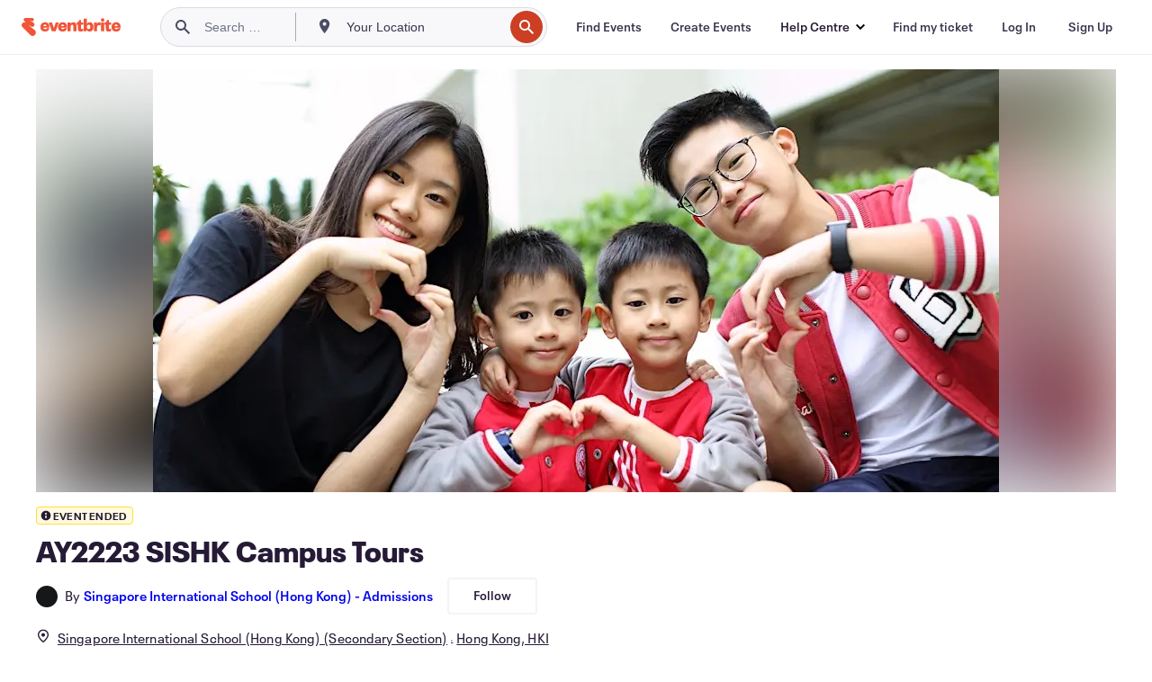

--- FILE ---
content_type: text/javascript
request_url: https://www.eventbrite.hk/e/_next/static/chunks/pages/%5Bslug%5D-6acdfe6bbae10c55.js
body_size: 50998
content:
(self.webpackChunk_N_E=self.webpackChunk_N_E||[]).push([[219],{39830:function(e,t,n){(window.__NEXT_P=window.__NEXT_P||[]).push(["/[slug]",function(){return n(51135)}])},51135:function(e,t,n){"use strict";let i,a;n.r(t),n.d(t,{__N_SSP:function(){return dc},default:function(){return du}});var l,r,o,s,d,c,u,v,m,g,p,h,_,f,E,x,y,C,w=n(85893),b=n(9008),L=n.n(b),j=n(25675),N=n.n(j),T=n(67294),A=n(2109),S=n(35976),I=n(17582),M=n(48819),k=n(18357),O=n(20704),R=n(97738),D=n(54490);let P={CHECKOUT_BUTTON:"Conversion Bar - Checkout Button",EXPLORE_SIMILAR_EVENTS:"Listing - Conversion Bar - Explore Similar Events - Click",FAQS_DROPDOWN:"FAQs - Dropdown",HERO_VIDEO:"Promo Video - Play",LEFT_ARROW_HERO_CAROUSEL:"Hero Content - Hero Carousel - Left",MAP_DRIVE:"Listing - Map - Drive - Click",MAP_WALK:"Listing - Map - Walk - Click",MAP_BUS:"Listing - Map - Bus - Click",MAP_BIKE:"Listing - Map - Bike - Click",ONLINE_EVENT_ACCESS_BUTTON:"Listing - Online Location - Access the Event - Click",ORGANIZER_MORE_EVENTS_VIEW:"More Events From This Organizer View - View",ORGANIZER_MORE_EVENTS_CLICK:"More Events From This Organizer Event card - Click",PART_OF_A_COLLECTION:"Hero Content - Part of /Featured in Collection/s button",RECOMMENDATIONS_VIEW:"PersonalizedRelatedEventsView",LISTING_RELATED_EVENT_CLICK:"Listing - Related Events - Click - Event Card",RIGHT_ARROW_HERO_CAROUSEL:"Hero Content - Hero Carousel - Right",SHOW_MAP:"Listing - Show Map - Button - Click",FOLLOW_ORGANIZER:"FollowOrganizerClick",UNFOLLOW_ORGANIZER:"UnfollowOrganizerClick",ABOUT_THIS_EVENT_READ_MORE:"Listings - Description - Read more - Click",ABOUT_THIS_EVENT_READ_LESS:"Listings - Description - Read less - Click",VIDEO_DURATION:"ListingWeb - Video Duration",VIDEO_PLAYED:"ListingWeb - Video Played",G2K_VIEW_CARD:"ListingWeb - Good to know - ListingGoodToKnowViewCard - View",G2K_READ_MORE_CLICK:"ListingWeb - Good to know - ListingGoodToKnowReadMore - Click",FAQ_VIEW:"ListingWeb - Good to know - FAQ - View",ARTIST_WIDGET_VIEW:"ListingWeb - Artist Widget - View - All"},B="Listing - conversionBar - Click - CTA",V="related-events";(l=g||(g={})).AFF_RELATED_EVENTS_LIVE="erellivmlt",l.AFF_RELATED_EVENTS_SAME_ORG="erelpanelorg",l.AFF_RELATED_EVENTS_SAME_COLLECTION="odclrlmeitc",l.AFF_RELATED_EVENTS_EXPIRED="erelexpmlt",l.AFF_COLLECTIONS_FEATURING_THIS_EVENT="odclrlmctfte",l.AFF_SHARE_WEB_MOBILE="ebdsshwebmobile",l.AFF_SHARE_COPY_URL="ebdsshcopyurl",(r=p||(p={})).GA_ACTION_APP_LOAD="AppLoad",r.GA_ACTION_BOOKMARK_ADD="BookmarkEvent",r.GA_ACTION_BOOKMARK_REMOVE="UnbookmarkEvent",r.GA_ACTION_CHECKOUT="NewListingTicketsClick",r.GA_ACTION_COLLECTIONS_MODAL_LINK_CLICK="AllCollectionsModalLinkClick",r.GA_ACTION_COLLECTION_PAGE_LINK_CLICK="CollectionPageLinkClick",r.GA_ACTION_CONTACT_ORG_ATTEMPT_EVENT="ContactOrgAttempt",r.GA_ACTION_DIRECTIONS="Directions",r.GA_ACTION_EDIT_EVENT="EditEvent",r.GA_ACTION_MAP_INTERACTION="MapInteract",r.GA_ACTION_SHARE_EVENT="Share",r.GA_ACTION_REMINDME="RemindMeButton",r.GA_ACTION_UNREMINDME="TurnOffRemindMeButton",r.GA_ACTION_SHOW_LIKE_GDPR_MODAL="ShowLikeGDPRModal",r.GA_ACTION_SOCIAL_LINK_CLICK="ViewOrg",r.GA_ACTION_SELECT_DATE_ATTEMPT="SelectDateAttempt",r.GA_ACTION_SELECT_DATE="SelectDate",r.GA_ACTION_RSVP_LOADED="RSVPLoaded",r.GA_ACTION_RSVP_YES_INTENT="RSVPYesIntent",r.GA_ACTION_RSVP_MAYBE="RSVPMaybe",r.GA_ACTION_RSVP_NO="RSVPNo",r.GA_CATEGORY_COLLECTION_CARD="collectioncard",r.GA_CATEGORY_CREATOR_COLLECTIONS_LISTING="creator-collections-listing",r.GA_CATEGORY_EVENT_CARD="eventcard",r.GA_CATEGORY_LISTING="listing",r.GA_LABEL_OPEN_MODAL="open-modal",r.GA_LABEL_SHELF="shelf",r.GA_LABEL_EVENT_DETAILS="event-details",r.GA_LABEL_BIKE="bicycling",r.GA_LABEL_BUS="transit",r.GA_LABEL_CAN_EDIT="CanEdit",r.GA_LABEL_CANNOT_EDIT="CannotEdit",r.GA_LABEL_DRIVE="drive",r.GA_LABEL_WALK="walk",r.GA_LABEL_ZOOM="zoom-change",r.GA_LABEL_OLD_LISTING_ZOOM="old-listing-zoom-change",r.GA_LABEL_FACEBOOK="fb",r.GA_LABEL_TWITTER="tw",r.GA_LABEL_WEBSITE="website",r.GA_LABEL_BOOKMARK_EVENTS_REMINDER_OK="LikeGDPRConfirmationOk",r.GA_LABEL_BOOKMARK_EVENTS_REMINDER_NO="LikeGDPRConfirmationNo",r.GA_LABEL_SECONDARY="secondary",r.GA_LABEL_SERIES_PARENT="SelectADate",r.GA_LABEL_RSVP_MAYBE_MSG_SENT="RSVPMaybeMessageSent",r.GA_LABEL_RSVP_NO_MSG_SENT="RSVPNoMessageSent";let F=(0,D.Em)({id:"View all",defaultMessage:"View all",description:"View all link text"}),z=(0,D.Em)({id:"Read more",defaultMessage:"Read more",description:"Read more link text"}),H=(0,D.Em)({id:"Multiple dates",defaultMessage:"Multiple dates",description:"Multiple dates text for series events"}),Z=(0,D.Em)({id:"Donation",defaultMessage:"Donation",description:"Donation text"});var U=n(86896);let W=e=>{let{info:t}=e,{artistType:n,artists:i}=t,a=i.map(e=>({...e,imageUrl:e.imageUrl?(0,j.getImageProps)({alt:"",width:56,height:56,src:e.imageUrl}).props.src:void 0,fullSizeImageUrl:e.fullSizeImageUrl?(0,j.getImageProps)({alt:"",width:430,height:430,src:e.fullSizeImageUrl}).props.src:void 0})),{formatMessage:l}=(0,U.Z)(),{ref:r,inView:o}=(0,k.YD)({triggerOnce:!0});return(0,T.useEffect)(()=>{o&&(0,R.j)({eventName:P.ARTIST_WIDGET_VIEW,eventData:{artistType:n}})},[o,n]),(0,w.jsx)("div",{ref:r,children:(0,w.jsx)(O.H,{artistData:{artistType:l(G[n].label),artistRole:l(G[n].role),artistList:a},translatedTexts:{VIEW_LESS:l((0,D.Em)({id:"View less",defaultMessage:"View less"})),VIEW_ALL:l(F)}})})},G={lineup:{label:(0,D.Em)({id:"Lineup",defaultMessage:"Lineup"}),role:(0,D.Em)({id:"Headliner",defaultMessage:"Headliner"})},artists:{label:(0,D.Em)({id:"Artists",defaultMessage:"Artists"}),role:(0,D.Em)({id:"Featured",defaultMessage:"Featured"})},speakers:{label:(0,D.Em)({id:"Speakers",defaultMessage:"Speakers"}),role:(0,D.Em)({id:"Keynote",defaultMessage:"Keynote"})},performers:{label:(0,D.Em)({id:"Performers",defaultMessage:"Performers"}),role:(0,D.Em)({id:"Headliner",defaultMessage:"Headliner"})}};var K=n(28523),Y=n(9587),q=n(74149),X=n(74728),J=n(64618),Q=n(418);let $=(0,J.Sn)(),ee=(0,D.Em)({id:"Good to know",defaultMessage:"Good to know",description:"Good to know section title"}),et=(0,D.Em)({id:"Refund Policy",defaultMessage:"Refund Policy",description:"Refund policy section title"}),en=(0,D.Em)({id:"Highlights",defaultMessage:"Highlights",description:"Highlights section title"}),ei=(0,D.Em)({id:"To be announced",defaultMessage:"To be announced",description:"Location to be announced text"}),ea=(0,D.Em)({id:"All ages",defaultMessage:"All ages",description:"All ages label"}),el=(0,D.Em)({id:"Ages 21+",defaultMessage:"Ages 21+",description:"Ages 21+ label"}),er=(0,D.Em)({id:"Ages 19+",defaultMessage:"Ages 19+",description:"Ages 19+ label"}),eo=(0,D.Em)({id:"Ages 18+",defaultMessage:"Ages 18+",description:"Ages 18+ label"}),es=(0,D.Em)({id:"Ages 17+",defaultMessage:"Ages 17+",description:"Ages 17+ label"}),ed=(0,D.Em)({id:"Ages 16+",defaultMessage:"Ages 16+",description:"Ages 16+ label"}),ec=(0,D.Em)({id:"Ages 15+",defaultMessage:"Ages 15+",description:"Ages 15+ label"}),eu=(0,D.Em)({id:"Ages 14+",defaultMessage:"Ages 14+",description:"Ages 14+ label"}),ev=(0,D.Em)({id:"Ages 13+",defaultMessage:"Ages 13+",description:"Ages 13+ label"}),em=(0,D.Em)({id:"Ages 12+",defaultMessage:"Ages 12+",description:"Ages 12+ label"}),eg=(0,D.Em)({id:"Under 21 with parent or legal guardian",defaultMessage:"Under 21 with parent or legal guardian",description:"Under 21 with parent or legal guardian label"}),ep=(0,D.Em)({id:"Under 18 with parent or legal guardian",defaultMessage:"Under 18 with parent or legal guardian",description:"Under 18 with parent or legal guardian label"}),eh=(0,D.Em)({id:"Under 16 with parent or legal guardian",defaultMessage:"Under 16 with parent or legal guardian",description:"Under 16 with parent or legal guardian label"}),e_=(0,D.Em)({id:"Under 14 with parent or legal guardian",defaultMessage:"Under 14 with parent or legal guardian",description:"Under 14 with parent or legal guardian label"}),ef=(0,D.Em)({id:"In person",defaultMessage:"In person",description:"In person event label"}),eE=(0,D.Em)({id:"Online",defaultMessage:"Online",description:"Online event label"}),ex=(0,D.Em)({id:"Scroll carousel left",defaultMessage:"Scroll carousel left",description:"Scroll carousel left aria label"}),ey=(0,D.Em)({id:"Scroll carousel right",defaultMessage:"Scroll carousel right",description:"Scroll carousel right aria label"}),eC=(0,D.Em)({id:"Free parking",defaultMessage:"Free parking",description:"Free parking label"}),ew=(0,D.Em)({id:"Paid parking",defaultMessage:"Paid parking",description:"Paid parking label"}),eb=function(){let e=arguments.length>0&&void 0!==arguments[0]?arguments[0]:"en",t=arguments.length>1&&void 0!==arguments[1]?arguments[1]:{};return(0,Q.d)({locale:e,messages:t,defaultLocale:"en"},$)},eL=function(e){let t=arguments.length>1&&void 0!==arguments[1]?arguments[1]:"en",n=arguments.length>2&&void 0!==arguments[2]?arguments[2]:{},i=eb(t,n),a=e&&!e.isOnlineEvent&&!e.hasAddress;return{goodToKnow:i.formatMessage(ee),refundPolicy:i.formatMessage(et),viewAll:i.formatMessage(F),highlights:i.formatMessage(en),all_ages:i.formatMessage(ea),ageMinTwentyOne:i.formatMessage(el),ageMinNineteen:i.formatMessage(er),ageMinEighteen:i.formatMessage(eo),ageMinSeventeen:i.formatMessage(es),ageMinSixteen:i.formatMessage(ed),ageMinFifteen:i.formatMessage(ec),ageMinFourteen:i.formatMessage(eu),ageMinThirteen:i.formatMessage(ev),ageMinTwelve:i.formatMessage(em),ageUnderTwentyOneWithGuardian:i.formatMessage(eg),ageUnderEighteenWithGuardian:i.formatMessage(ep),ageUnderSixteenWithGuardian:i.formatMessage(eh),ageUnderFourteenWithGuardian:i.formatMessage(e_),inPerson:a?i.formatMessage(ei):i.formatMessage(ef),online:i.formatMessage(eE),scrollLeft:i.formatMessage(ex),scrollRight:i.formatMessage(ey),freeParking:i.formatMessage(eC),paidParking:i.formatMessage(ew),readMore:i.formatMessage(z)}},ej={all_ages:ea,"21+":el,"19+":er,"18+":eo,"17+":es,"16+":ed,"15+":ec,"14+":eu,"13+":ev,"12+":em,under_21_with_guardian:eg,under_18_with_guardian:ep,under_16_with_guardian:eh,under_14_with_guardian:e_},eN=(0,T.createContext)({}),eT=e=>{let{children:t,basicInfo:n}=e;return(0,w.jsx)(eN.Provider,{value:n,children:t})},eA=()=>(0,T.useContext)(eN);var eS=n(70309),eI=n(4682);let eM=(0,J.Sn)(),ek=(0,D.Em)({id:"{days, plural, =1 {# day} other {# days}}",defaultMessage:"{days, plural, =1 {# day} other {# days}}",description:"Duration in days with plural support"}),eO=(0,D.Em)({id:"{hours, plural, =1 {# hour} other {# hours}}",defaultMessage:"{hours, plural, =1 {# hour} other {# hours}}",description:"Duration in hours with plural support"}),eR=(0,D.Em)({id:"{minutes, plural, =1 {# minute} other {# minutes}}",defaultMessage:"{minutes, plural, =1 {# minute} other {# minutes}}",description:"Duration in minutes with plural support"}),eD=(0,D.Em)({id:"Refunds up to {days, plural, =1 {# day} other {# days}} before event",defaultMessage:"Refunds up to {days, plural, =1 {# day} other {# days}} before event",description:"Refund policy message with days count and plural support"}),eP=(0,D.Em)({id:"No refunds",defaultMessage:"No refunds",description:"Message to display in highlights when no refunds are allowed"}),eB=(0,D.Em)({id:"Doors at {doorTime}",defaultMessage:"Doors at {doorTime}",description:"Message to display in highlights when doors open at a specific time"}),eV=function(){let e=arguments.length>0&&void 0!==arguments[0]?arguments[0]:"en",t=arguments.length>1&&void 0!==arguments[1]?arguments[1]:{};return(0,Q.d)({locale:e,messages:t,defaultLocale:"en"},eM)},eF=function(e){let t=arguments.length>1&&void 0!==arguments[1]?arguments[1]:"en",n=arguments.length>2&&void 0!==arguments[2]?arguments[2]:{},i=eV(t,n),a=i.formatMessage(ek,{days:e.days}),l=i.formatMessage(eO,{hours:e.hours}),r=i.formatMessage(eR,{minutes:e.minutes});return e.days>0?e.hours>0?"".concat(a," ").concat(l):a:e.hours>0?e.minutes>0?"".concat(l," ").concat(r):l:r},ez=function(e){let t=arguments.length>1&&void 0!==arguments[1]?arguments[1]:"en",n=arguments.length>2&&void 0!==arguments[2]?arguments[2]:{};return eV(t,n).formatMessage(eD,{days:e})},eH=function(e){let t=arguments.length>1&&void 0!==arguments[1]&&arguments[1],n=arguments.length>2&&void 0!==arguments[2]?arguments[2]:"en",i=arguments.length>3&&void 0!==arguments[3]?arguments[3]:{},{isPaidEvent:a,validDays:l,isRefundRequestAllowed:r,refundPolicyDescription:o}=e;return a?t&&l?ez(l,n,i):r?l?ez(l,n,i):o||null:eV(n,i).formatMessage(eP):null},eZ=e=>({totalSeconds:60*e,days:Math.floor(e/1440),hours:Math.floor(e/60)%24,minutes:e%60}),eU=function(e,t){var n,i,a;let l,r=arguments.length>2&&void 0!==arguments[2]?arguments[2]:"en",o=arguments.length>3&&void 0!==arguments[3]?arguments[3]:{},s=eV(r,o);if(!e||"string"!=typeof e||""===e.trim())return"";try{if(l=(0,eS.D)(e.trim()),!(0,eI.J)(l))return""}catch(e){return""}let d=new Intl.DateTimeFormat(r,{hour:"numeric",minute:"2-digit",hour12:!0,timeZone:t}).formatToParts(l),c=null===(n=d.find(e=>"hour"===e.type))||void 0===n?void 0:n.value,u=null===(i=d.find(e=>"minute"===e.type))||void 0===i?void 0:i.value,v=null===(a=d.find(e=>"dayPeriod"===e.type))||void 0===a?void 0:a.value;if(!c||!u||!v){let e=new Intl.DateTimeFormat(r,{hour:"numeric",minute:"2-digit",hour12:!0,timeZone:t}).format(l);return s.formatMessage(eB,{doorTime:e})}let m="00"===u?"".concat(c).concat(v):"".concat(c,":").concat(u," ").concat(v);return s.formatMessage(eB,{doorTime:m})},eW=e=>e<=0||isNaN(e),eG=(e,t)=>{let{locale:n,messages:i,formatMessage:a}=(0,U.Z)(),{isSeries:l,isOnline:r,venue:o,isFree:s,startDate:d,hideEndDate:c,hideStartDate:u}=eA(),v=c||u,m=(0,T.useMemo)(()=>({hasAddress:!!o,isOnlineEvent:r}),[o,r]),g=(0,T.useMemo)(()=>({...t,isPaidEvent:!s,isRefundRequestAllowed:null==t?void 0:t.isRefundAllowed,refundPolicyOrganizer:null==t?void 0:t.refundRequestOrganizer}),[s,t]);return{dHighlights:(0,T.useMemo)(()=>{if(!e)return;let t=(null==d?void 0:d.timezone)||"UTC",l=e.doorTime?eU(e.doorTime,t,n,i):void 0,o=(e=>{if(!e)return;let t=ej[e];return t?a(t):e})(e.ageRestriction);return{...e,isOnline:r,doorTime:l,age_restriction:o,durationString:!e.durationInMinutes||eW(e.durationInMinutes)||v?void 0:eF(eZ(e.durationInMinutes),n,i),parking:"free"===e.parking||"paid"===e.parking}},[e,r,n,i,d,v,a]),translatedRefundPolicy:eH(g,l,n,i),location:m}};var eK=n(52629);let eY=e=>{let{highlights:t,refundPolicy:n}=e,{locale:i,messages:a}=(0,U.Z)(),{dHighlights:l,translatedRefundPolicy:r,location:o}=eG(t,n),s=(0,T.useRef)(null);return(0,w.jsx)(K.L8,{"data-testid":"g2k-container",onSectionVisible:e=>{(0,R.j)({eventName:P.G2K_VIEW_CARD,eventData:{card_key:e}}),(0,eK.Kz)("ListingWeb - Good to know - ListingGoodToKnowViewCard - View",null,{card_key:e})},onReadMoreClick:e=>{(0,R.j)({eventName:P.G2K_READ_MORE_CLICK,eventData:{card_key:e}}),(0,eK.Kz)("ListingWeb - Good to know - ListingGoodToKnowReadMore - Click",null,{card_key:e})},children:(0,w.jsxs)(Y.$j,{translations:eL(o,i,a),children:[(0,w.jsx)(q.g,{highlights:l,refundPolicy:r||"",cardSize:n?X.I.STRETCHED:X.I.CONTAINED,showViewAll:!1}),(0,w.jsx)("div",{ref:s})]})})};var eq=n(93967),eX=n.n(eq),eJ=n(14398),eQ=n.n(eJ),e$=n(4631);(o=h||(h={})).ON_SALE="ON_SALE",o.SALES_ENDED="SALES_ENDED",o.SOLD_OUT="SOLD_OUT",o.UNAVAILABLE="UNAVAILABLE",o.POSTPONED="POSTPONED",o.CANCELLED="CANCELLED",o.SALES_START_SOON="SALES_START_SOON",o.UNKNOWN="UNKNOWN",o.EVENT_ENDED="EVENT_ENDED",o.COMPLETED="COMPLETED";let e0={event_postponed:"POSTPONED",event_cancelled:"CANCELLED",tickets_sold_out:"SOLD_OUT",tickets_with_sales_ended:"SALES_ENDED",tickets_not_yet_on_sale:"SALES_START_SOON",tickets_unavailable:"UNAVAILABLE"},e1={on_sale:"ON_SALE"},e9=e=>{if(!e)return"UNKNOWN";let{salesStatus:t,messageCode:n}=e;return(n?e0[n]:void 0)||(t?e1[t]:void 0)||"UNKNOWN"},e5=(e,t,n)=>{if(!e)return!0;if(["EVENT_ENDED","COMPLETED","SALES_ENDED"].includes(e)&&t&&n){let e=(0,eS.D)(t);return 45>(0,e$.j)(new Date,e)}return"ON_SALE"===e||"UNKNOWN"===e},e6=(0,T.createContext)({displayStatus:h.UNKNOWN}),e3=e=>{let{children:t,salesStatusData:n}=e;return(0,w.jsx)(e6.Provider,{value:{salesStatusData:n,displayStatus:e9(n)},children:t})},e4=()=>{let e=(0,T.useContext)(e6);if(void 0===e)throw Error("useSalesStatus must be used within a SalesStatusProvider");return e},e2={root:null,threshold:0,rootMargin:"0px 0px -150px 0px"},e7=function(e){let t=arguments.length>1&&void 0!==arguments[1]?arguments[1]:e2,n=(0,T.useRef)(null),[i,a]=(0,T.useState)(!1),l=(0,T.useCallback)(e,[e]);return(0,T.useEffect)(()=>{if("undefined"==typeof IntersectionObserver)return;let e=new IntersectionObserver(e=>{let[t]=e;t.isIntersecting&&!i&&(l(),a(!0))},t),r=n.current;return r&&e.observe(r),()=>{r&&e.unobserve(r)}},[l,i,t]),n},e8=(e,t)=>e7((0,T.useCallback)(()=>{null==e||e(),t&&te(t)},[e,t]),(null==t?void 0:t.intersectionOptions)||e2),te=e=>{e.heap&&(0,R.j)({eventName:e.heap.eventName,eventData:{eventBucketLabel:e.heap.eventBucketLabel}}),e.statsig&&(0,eK.Kz)(e.statsig.eventName,null,e.statsig.params||null)};var tt=n(70396);let tn=(e,t)=>{var n,i,a,l;let r=null===(i=e.venue)||void 0===i?void 0:null===(n=i.address)||void 0===n?void 0:n.city,o=null===(l=e.venue)||void 0===l?void 0:null===(a=l.address)||void 0===a?void 0:a.region;return t&&o?r?"".concat(t,", ").concat(r,", ").concat(o):"".concat(t,", ").concat(o):t?"".concat(t):r&&o?"".concat(r,", ").concat(o):o?"".concat(o):null},ti=function(e){var t;let n=arguments.length>1&&void 0!==arguments[1]?arguments[1]:"en",{formatMessage:i}=(0,U.Z)();if(!e)return i({id:"Eventbrite - Find event and ticket information."});let a=e.organizer.name,l=e.isProtected?"":null===(t=e.venue)||void 0===t?void 0:t.name,r=e.startDate.local?(0,tt.C)(new Date(e.startDate.local),{dateStyle:"full"},{locale:n}):"",o=tn(e,l);return o&&a?i(l?{id:"Eventbrite - {organizationName} presents {eventName} - {date} at {location}. Find event and ticket information.",defaultMessage:"Eventbrite - {organizationName} presents {eventName} - {date} at {location}. Find event and ticket information.",description:"Eventbrite - Tortuga Music Festival presents Tortuga Music Festival - Wednesday, December 25, 2013 at Venue, San Francisco, CA. Find event and registration information."}:{id:"Eventbrite - {organizationName} presents {eventName} - {date} in {location}. Find event and ticket information.",defaultMessage:"Eventbrite - {organizationName} presents {eventName} - {date} in {location}. Find event and ticket information.",description:"Example string is 'Eventbrite - Tortuga Music Festival presents Tortuga Music Festival - Wednesday, December 25, 2013 in San Francisco, CA. Find event and registration information."},{organizationName:a,eventName:e.name,date:r,location:o}):o?i(l?{id:"Eventbrite - {eventName} - {date} at {location}. Find event and ticket information.",defaultMessage:"Eventbrite - {eventName} - {date} at {location}. Find event and ticket information.",description:"Eventbrite - Tortuga Music Festival - Wednesday, December 25, 2013 at Venue, San Francisco, CA. Find event and registration information."}:{id:"Eventbrite - {eventName} - {date} in {location}. Find event and ticket information.",defaultMessage:"Eventbrite - {eventName} - {date} in {location}. Find event and ticket information.",description:"Eventbrite - Tortuga Music Festival - Wednesday, December 25, 2013 in San Francisco, CA. Find event and registration information."},{eventName:e.name,date:r,location:o}):a?i({id:"Eventbrite - {organizationName} presents {eventName} - {date} - Find event and ticket information.",defaultMessage:"Eventbrite - {organizationName} presents {eventName} - {date} - Find event and ticket information.",description:"Example string is 'Eventbrite - Tortuga Music Festival presents Tortuga Music Festival - Wednesday, December 25, 2013 - Find event and registration information."},{organizationName:a,eventName:e.name,date:r}):i({id:"Eventbrite - {eventName} - {date} - Find event and ticket information.",defaultMessage:"Eventbrite - {eventName} - {date} - Find event and ticket information.",description:"Eventbrite - Tortuga Music Festival - Wednesday, December 25, 2013. Find event and registration information."},{eventName:e.name,date:r})},ta=function(e){let t=arguments.length>1&&void 0!==arguments[1]?arguments[1]:"en",{formatMessage:n}=(0,U.Z)();if(!e)return null;let i=new Date(e);return isNaN(i.getTime())?null:n({id:"{date} at {time}",defaultMessage:"{date} at {time}",description:"Example string is Tue, Nov 18, 2025 at 8:00 PM"},{date:(0,tt.C)(i,{month:"short",day:"numeric",year:"numeric",weekday:"short"},{locale:t}),time:(0,tt.C)(i,{timeStyle:"short"},{locale:t})})},tl=function(e){var t,n;let i=arguments.length>1&&void 0!==arguments[1]?arguments[1]:"en",{formatMessage:a}=(0,U.Z)(),l=ta(null==e?void 0:null===(t=e.startDate)||void 0===t?void 0:t.local,i);if(!e)return"Eventbrite";let{hideStartDate:r,name:o,venue:s}=e,d=(null==s?void 0:null===(n=s.address)||void 0===n?void 0:n.city)?", ".concat(s.address.city):"",c="";c=r||!l?d:", ".concat(l);let u=a({id:"Tickets"});return"".concat(o," ").concat(u).concat(c," | Eventbrite")},tr=e=>{let[t,n]=(0,T.useState)(!1);return(0,T.useEffect)(()=>{let i=window.matchMedia(e);i.matches!==t&&n(i.matches);let a=()=>n(i.matches);return i.addEventListener("change",a),()=>i.removeEventListener("change",a)},[t,e]),t},to=e=>{let t=e.closest('[class*="modalContainer"]'),n=e.closest("header");return!!(t&&n)},ts=e=>{let{onClose:t}=e,n=(0,T.useRef)(0),i=(0,T.useRef)(!1),a=(0,T.useCallback)(e=>{to(e.target)&&(n.current=e.touches[0].clientY,i.current=!0)},[]),l=(0,T.useCallback)(e=>{i.current&&e.touches[0].clientY-n.current>=5&&e.preventDefault()},[]),r=(0,T.useCallback)(e=>{if(!i.current)return;let a=e.changedTouches[0].clientY-n.current;i.current=!1,a>=5&&t()},[t]);(0,T.useEffect)(()=>(document.addEventListener("touchstart",a,{passive:!0}),document.addEventListener("touchmove",l,{passive:!1}),document.addEventListener("touchend",r,{passive:!0}),()=>{document.removeEventListener("touchstart",a),document.removeEventListener("touchmove",l),document.removeEventListener("touchend",r)}),[a,l,r])};var td=n(92065),tc=n.n(td),tu=n(77402),tv=n(96740),tm=n.n(tv);let tg={[h.SALES_ENDED]:(0,D.Em)({id:"Sales ended",defaultMessage:"Sales ended",description:"Sales ended event message in conversion bar"}),[h.SOLD_OUT]:(0,D.Em)({id:"Sold out",defaultMessage:"Sold out",description:"Event status indicating tickets are sold out"}),[h.UNAVAILABLE]:(0,D.Em)({id:"Unavailable",defaultMessage:"Unavailable",description:"Unavailable event message in conversion bar"}),[h.POSTPONED]:(0,D.Em)({id:"Postponed",defaultMessage:"Postponed",description:"Event status indicating the event has been postponed"}),[h.CANCELLED]:(0,D.Em)({id:"Cancelled",defaultMessage:"Cancelled",description:"Event status indicating the event has been cancelled"}),[h.SALES_START_SOON]:(0,D.Em)({id:"On sale {date}",defaultMessage:"On sale {date}",description:"Sales start soon event message in conversion bar"})},tp=["USD","CAD","EUR","GBP","JPY","AUD","NZD","CHF","HKD","SGD","SEK","DKK","PLN","NOK","HUF","CZK","MXN","ILS","ARS","BRL","CLP","MYR","PHP","TWD","THB","TRY"];var th=n(3977),t_=n(7482);let tf=e=>e===t_.d6.ENDED||e===t_.d6.COMPLETED,tE=e=>e===t_.d6.LIVE||e===t_.d6.STARTED,tx=e=>e&&tf(e.status)&&e.url?"".concat(e.url,"?viewDetails=true"):null,ty=e=>{var t,n;return null!==(n=null==e?void 0:null===(t=e.images)||void 0===t?void 0:t.map(e=>{let{croppedLogoUrl480:t,croppedLogoUrl600:n,croppedLogoUrl940:i}=e;return{croppedLogoUrl480:t,croppedLogoUrl600:n,croppedLogoUrl940:i}}))&&void 0!==n?n:[]};var tC=n(44816),tw=n(11482),tb=n(87014),tL=n(97397);let tj="yyyy-MM-dd'T'HH:mm:ssXXX",tN=()=>{try{return new Intl.DateTimeFormat().resolvedOptions().timeZone}catch(e){console.error("Error getting attendee timezone from browser",e);return}},tT=(e,t,n)=>(0,tC.K)(e,t,{in:(0,tL.tz)(n)}),tA=(e,t,n)=>(0,tw.F)(e,new Date().toLocaleString(t,{timeZone:n}),{in:(0,tL.tz)(n)}),tS=e=>{let t=e.match(/\s([A-Z]{2,5}(?:\+|-)\d{1,2}|[A-Z]{2,5})$/);return(null==t?void 0:t[1])||null},tI=(e,t,n)=>{let i=new Intl.DateTimeFormat(t,{timeZoneName:"short",timeZone:n}).formatToParts(new Date(e)).find(e=>"timeZoneName"===e.type);if(!(null==i?void 0:i.value))return"";let a=i.value.match(/[A-Z]{2,5}(?:\+|-)\d{1,2}|[A-Z]{2,5}/);return a?a[0]:i.value.toUpperCase().slice(0,5)},tM=(e,t,n)=>{let i=tS((0,th.e1)(e,!0,n,t,"p"));if(i)return i;try{return tI(e,t,n)}catch(e){return console.error("Error extracting timezone abbreviation",e),""}},tk=e=>e.replace(/(AM|PM)/g,e=>e.toLowerCase()).replace(/:00\s*(am|pm)/g," $1").replace(/(\d)(am|pm)/g,"$1 $2"),tO=(e,t,n)=>"00"===t?"".concat(e," ").concat(n.toLowerCase()):"".concat(e,":").concat(t," ").concat(n.toLowerCase()),tR=e=>{let t=e.match(/(\d{1,2}:\d{2}\s*(?:AM|PM|am|pm))/i);return t?tk(t[1]):tk(e.replace(/\s([A-Z]{2,5}(?:\+|-)\d{1,2}|[A-Z]{2,5})$/,""))},tD=(e,t,n)=>{try{let i=new Intl.DateTimeFormat(t,{hour:"numeric",minute:"2-digit",hour12:!0,timeZone:n}).formatToParts(new Date(e)),a=e=>{var t;return(null===(t=i.find(t=>t.type===e))||void 0===t?void 0:t.value)||""},l=a("hour"),r=a("minute"),o=a("dayPeriod");if(l&&r&&o)return tO(l,r,o)}catch(e){console.error("Error formatting time",e)}return tR((0,th.e1)(e,!0,n,t,"p"))},tP=e=>"'".concat(e({id:"at",defaultMessage:"at",description:"Date joiner from day to hour"}),"'"),tB=(e,t,n,i)=>{if(!e.utc)return"";let a=!tA(e.utc,t,n),l=tP(i),r="eeee, MMM d".concat(a?", yyyy":""," ").concat(l," p");return tk((0,th.e1)(e.utc,!0,n,t,r))},tV=e=>e?" ".concat(e):"",tF=(e,t,n,i,a)=>{if(!e.utc||!t.utc)return"";let l=!tA(e.utc,n,i),r=(0,th.e1)(e.utc,!1,i,n,"eeee, MMM d".concat(l?", yyyy":"")),o=tM(e.utc,n,i),s=a({id:"from",defaultMessage:"from",description:"Date joiner from day to time range"}),d=a({id:"to",defaultMessage:"to",description:"Joiner word connecting two time or date values"}),c=tD(e.utc,n,i),u=tD(t.utc,n,i);return"".concat(r," ").concat(s," ").concat(c," ").concat(d," ").concat(u).concat(tV(o))},tz=e=>tk(e.replace(/\s([A-Z]{2,5}(?:\+|-)\d{1,2}|[A-Z]{2,5})$/,"")),tH=(e,t,n,i,a)=>(0,th.e1)(e.utc,!0,n,t,"MMM d".concat(a?", yyyy":""," ").concat(i," p")),tZ=(e,t,n,i,a)=>{if(!e.utc||!t.utc)return"";let l=!tA(e.utc,n,i),r=!tA(t.utc,n,i),o=tP(a),s=tH(e,n,i,o,l),d=tH(t,n,i,o,r),c=tM(e.utc,n,i),u=a({id:"to",defaultMessage:"to",description:"Joiner word connecting two time or date values"});return"".concat(tz(s)," ").concat(u," ").concat(tz(d)).concat(tV(c))},tU=e=>!e.hideStartDate&&e.startDate.utc?(0,tb.CV)(new Date(e.startDate.utc),e.startDate.timezone||"UTC",tj):null,tW=e=>!e.hideEndDate&&e.endDate.utc?(0,tb.CV)(new Date(e.endDate.utc),e.endDate.timezone||"UTC",tj):null,tG={JPY:0,KRW:0,VND:0,BHD:3,JOD:3,KWD:3,OMR:3,TND:3},tK=function(e,t,n){var i;let a=arguments.length>3&&void 0!==arguments[3]&&arguments[3],l=arguments.length>4&&void 0!==arguments[4]&&arguments[4];if(!t||!tY(t))return"";let r=null!==(i=tG[t])&&void 0!==i?i:2,o=tm()(e,{precision:r}),s=Math.pow(10,r);o=o.divide(s),a&&(o=tm()(o.add(.99).intValue,{precision:r}));let d=new Intl.NumberFormat(n,{style:"currency",currency:t,minimumFractionDigits:a?0:r,maximumFractionDigits:r}).format(o.value);return l&&!a&&(d=d.replace(/[,.]0+$/,"")),d},tY=e=>tp.includes(e.toUpperCase()),tq=(e,t,n)=>{var i,a,l,r;if((null==e?void 0:null===(i=e.minimumTicketPrice)||void 0===i?void 0:i.value)===void 0||(null==e?void 0:null===(a=e.maximumTicketPrice)||void 0===a?void 0:a.value)===void 0||!(null==e?void 0:null===(l=e.minimumTicketPrice)||void 0===l?void 0:l.currency))return"";let o=e.minimumTicketPrice.value,s=e.maximumTicketPrice.value;if(0===o&&0===s)return n({id:"Free",defaultMessage:"Free",description:"Free event price in conversion bar"});let d=null==e?void 0:null===(r=e.minimumTicketPrice)||void 0===r?void 0:r.currency,c=tK(o,d,t,!1,!0),u=tK(s,d,t,!1,!0);if(!c||!u)return"";if(c===u)return c;{let e="".concat(c," - ").concat(u);return e.length>13?n({id:"From",defaultMessage:"From",description:"Used for price range in conversion bar for stating only the minimum price"})+" ".concat(c):e}},tX=function(e,t){let n=arguments.length>2&&void 0!==arguments[2]&&arguments[2];if(!e)return"";let i=(n?tN():e.timezone)||"UTC";return(0,th.e1)(e.utc,!0,i,t,"MMM d \xb7 p").replace(/(AM|PM)/g,e=>e.toLowerCase())},tJ=e=>{var t,n,i;return!!((null==e?void 0:null===(t=e.availability)||void 0===t?void 0:t.hasBogoTickets)||(null==e?void 0:null===(n=e.availability)||void 0===n?void 0:n.hasEarlyBirdTickets)||(null==e?void 0:e.discounts)&&(null==e?void 0:null===(i=e.discounts)||void 0===i?void 0:i.length)>0)},tQ=()=>(Math.random()+1).toString(36).substring(7);var t$=n(44012),t0=n(75424),t1=n(51611);let t9=async(e,t,n,i)=>{let a=new Promise(e=>{setTimeout(()=>{console.error("Ticket information request timed out and was ignored."),e(null)},1e4)}),l=fetch("/e/api/".concat(e,"/ticket-information?organizationId=").concat(t,"&isChild=").concat(n&&!i)).then(async e=>e.ok?e.json():null);return await Promise.race([l,a])},t5=()=>{let{id:e,organizationId:t,isSeries:n,isParentEvent:i}=eA(),{data:a,isLoading:l}=(0,t1.useQuery)({queryKey:["ticketInformation"],queryFn:()=>t9(e,t,null!=n&&n,i)});return[null!=a?a:null,l]};var t6=n(30499);let t3=()=>(0,T.useCallback)(e=>{(0,eK.Kz)(B),(0,t6.ec)({action:p.GA_ACTION_CHECKOUT,category:p.GA_CATEGORY_LISTING,label:null!=e?e:"Get Tickets"})},[]),t4=()=>{let{id:e,startDate:t,isSeries:n,vertical:i,isOnline:a,hideStartDate:l,seriesId:r}=eA(),[o,s]=t5();return{eventId:e,startDate:t,isSeries:n,seriesId:r,isOnline:a,ticketInfo:o,vertical:i,hideStartDate:l,loading:s,hasError:!s&&!o&&!!t,handleGetTicketsClick:t3()}};var t2=n(56451),t7=n(68392),t8=n(72120),ne=n.n(t8),nt=n(12659),nn=n(38300);let ni=(e,t)=>{try{nt.F&&nt.F.recordEvent(e,{duration:t,timestamp:Date.now()})}catch(e){console.error("Error recording AWS RUM timing:",e)}},na=async(e,t)=>{try{if(nn.P){let{datadogRum:i}=await n.e(463).then(n.bind(n,87463));i.addTiming(e,t),i.addAction(e,{duration:t,timestamp:Date.now()})}}catch(e){console.error("Error recording Datadog RUM timing:",e)}},nl=function(e){let t=arguments.length>1&&void 0!==arguments[1]?arguments[1]:0,n=performance.now(),i=t>0?n-t:n,a="component.render.".concat(e);ni(a,i),na(a,i);try{performance.mark(a),performance.measure("".concat(a,"-measure"),void 0,a)}catch(e){}return i};var nr=n(19953),no=n(76258),ns=n(31943);let nd=(e,t)=>{let n={[ns.Stage.LOCAL]:"https://www.evbqa.com/static/widgets/eb_widgets.js",[ns.Stage.DEV]:"https://www.evbqa.com/static/widgets/eb_widgets.js",[ns.Stage.TEST]:"".concat(t,"/static/widgets/eb_widgets.js"),[ns.Stage.PROD]:"".concat(t,"/static/widgets/eb_widgets.js")};return n[e]||n[ns.Stage.TEST]};var nc=n(24677);let nu=e=>{let{hostname:t,onScriptLoad:n,stage:i=ns.Stage.TEST}=e;return(0,T.useEffect)(()=>{let e="eb-widgets-script";if(document.getElementById(e)){n&&(0,nc._)("EBWidgets")&&n();return}let a=t||window.location.hostname,l=nd((0,ns.stageFromString)(i),a),r=document.createElement("script");r.id=e,r.src=l,r.async=!1,r.onload=()=>{n&&n()},r.onerror=()=>{console.error("Failed to load EB Widgets script")},document.body.appendChild(r)},[t,n,i]),null};var nv=n(7187),nm=n.n(nv);let ng={RESERVE_SPOT:(0,D.Em)({id:"Reserve a spot",defaultMessage:"Reserve a spot",description:"Free Checkout button CTA"}),GET_TICKETS:(0,D.Em)({id:"Get tickets",defaultMessage:"Get tickets",description:"Checkout button CTA"}),REMIND_ME:(0,D.Em)({id:"Details",defaultMessage:"Details",description:"Remind me button CTA"}),SERIES:(0,D.Em)({id:"Check availability",defaultMessage:"Check availability",description:"Series button CTA"})},np=(e,t,n,i)=>e?ng.REMIND_ME:t?ng.SERIES:(null==n?void 0:n.isFree)||i===t_.yZ.REGISTRATION?ng.RESERVE_SPOT:ng.GET_TICKETS,nh=e=>{let{isRemindMe:t=!1}=e,{data:{serverUrl:n,stage:i}}=(0,nr.bp)(),{ticketInfo:a,loading:l,eventId:r,handleGetTicketsClick:o,isSeries:s,vertical:d,seriesId:c}=t4(),[u,v]=(0,T.useState)(null),[m,g]=(0,T.useState)(!1);(0,T.useEffect)(()=>{v("eventbrite-widget-modal-trigger-".concat(r,"-").concat(tQ()))},[r]),(0,T.useLayoutEffect)(()=>{u&&m&&!l&&requestAnimationFrame(()=>{var e,t,n,i,l;let o=document.getElementById(u),d=(0,t2._C)("EBWidgets");if(!o||!d)return;let v=null!==(l=new URLSearchParams(null!==(i=null===(e=(0,t2._C)("location"))||void 0===e?void 0:e.search)&&void 0!==i?i:"").get(no.Tx.AFFILIATE_CODE))&&void 0!==l?l:void 0;d.createWidget({widgetType:"checkout",eventId:s?c:r,modal:!0,modalTriggerElementId:u,...v?{affiliateCode:v}:{},...(null==a?void 0:null===(n=a.discounts)||void 0===n?void 0:null===(t=n[0])||void 0===t?void 0:t.code)?{promoCode:nm()(null==a?void 0:a.discounts[0].code)}:{}})})},[r,u,m,l,a,c,s]),(0,T.useEffect)(()=>{var e;if(m&&u&&(null===(e=(0,t2._C)("location"))||void 0===e?void 0:e.hash)==="#tickets"&&!l){let e=document.getElementById(u);null==e||e.click()}},[u,m,l]),(0,T.useEffect)(()=>{u&&!l&&nl("CheckoutButton")},[u,l]);let p=np(t,null!=s&&s,a,d);return u?(0,w.jsxs)(w.Fragment,{children:[(0,w.jsx)(nu,{hostname:n,onScriptLoad:()=>g(!0),stage:i}),(0,w.jsx)(t7.f,{isLoading:l,id:u,role:"button",variant:t?"secondary":"primary",className:ne().button,"data-testid":"conversion-bar-checkout-button","data-heap-id":P.CHECKOUT_BUTTON,onClick:()=>o(p.id),children:(0,w.jsx)(t$.Z,{...p})})]}):null},n_=()=>(0,w.jsxs)("div",{className:tc().detailsLoadingSkeleton,children:[(0,w.jsx)(t0.o,{height:15,width:150}),(0,w.jsx)(t0.o,{height:15,width:150})]}),nf=()=>{let{loading:e}=t4();return e?(0,w.jsx)(n_,{}):(0,w.jsx)(nE,{})},nE=()=>{let{formatMessage:e,locale:t}=(0,U.Z)(),{ticketInfo:n,startDate:i,isSeries:a,isOnline:l,hideStartDate:r}=t4(),[o,s]=(0,T.useState)(!1);if(!n||!i)return null;let{displayText:d,shouldShowInfoIcon:c}=n.hasOnlyDonationTicketsAvailable?{displayText:e(Z),shouldShowInfoIcon:!1}:{displayText:tq(n,t,e),shouldShowInfoIcon:n.shouldShowFeeInformation};return(0,w.jsxs)(w.Fragment,{children:[(0,w.jsx)("div",{"data-testid":"conversion-bar-headline",className:tc().headline,children:(0,w.jsxs)("span",{children:[d,c&&(0,w.jsx)(tu.s,{size:"small",className:tc().infoIcon,onClick:()=>{s(!o)}})]})}),(0,w.jsx)("div",{"data-testid":"conversion-bar-date",className:tc().date,children:a?e(H):r?"":tX(i,t,l)}),(0,w.jsx)("div",{"data-testid":"conversion-bar-fee-information",className:"".concat(tc().feeInformation," ").concat(o?tc().visible:tc().hidden),children:(0,w.jsx)(t$.Z,{id:"+sales tax calculated at checkout",defaultMessage:"+sales tax calculated at checkout",description:"message stating that sales tax is calculated at checkout"})})]})},nx=e=>{let{showDiscountSignal:t=()=>void 0}=e,{ticketInfo:n}=t4();return(0,T.useEffect)(()=>{!tJ(n)||(null==n?void 0:n.hasOnlyDonationTicketsAvailable)||t(!0)},[n,t,null==n?void 0:n.hasOnlyDonationTicketsAvailable]),(0,w.jsxs)("div",{className:tc().container,children:[(0,w.jsx)("div",{className:tc().content,children:(0,w.jsx)(nf,{})}),(0,w.jsx)("div",{"data-testid":"cb-cta-area",className:tc().ctaButtonWrapper,children:(0,w.jsx)(nh,{isRemindMe:!1})})]})};var ny=n(86911),nC=n.n(ny),nw=n(88814),nb=n(25078),nL=n.n(nb);let nj=()=>{let{formatMessage:e}=(0,U.Z)(),t=e({id:"Explore similar events"});return(0,w.jsx)(nw.z,{className:nL().exploreSimilarEventsButton,variant:"primary",onClick:()=>{(0,eK.Kz)(B);let e=document.getElementById(V);if(!e){console.warn("Related events section not found - element may not be loaded yet");return}try{e.scrollIntoView({behavior:"smooth",block:"start"})}catch(t){console.error("Error scrolling to related events:",t);try{e.scrollIntoView()}catch(e){console.error("Fallback scroll also failed:",e)}}},"data-heap-id":P.EXPLORE_SIMILAR_EVENTS,"data-testid":"explore-similar-events-button",children:t})};var nN=n(23267),nT=n.n(nN),nA=n(34930),nS=n(88406),nI=n(91452),nM=n(73935);let nk=e=>{let{visible:t,title:n,children:i,type:a="complex",illustration:l,noPadding:r,dangerouslySetContainerClassName:o,noMinHeight:s=!0,isClosable:d=!0,onClose:c,__containerClassName:u}=e,v=(0,T.useMemo)(()=>document.createElement("div"),[]);return((0,T.useEffect)(()=>{if(v)return document.body.appendChild(v),()=>{v.remove()}},[v]),t&&v)?nM.createPortal((0,w.jsx)(nI.u,{title:n,isShown:t,onClose:c,isClosable:d,noMinHeight:s,type:a,illustration:l,noPadding:r,modalBodyIsEmpty:!1,dangerouslySetContainerClassName:o,__containerClassName:u,children:i}),v):null};var nO=n(27360),nR=n.n(nO);let nD=["authzero_token","mgssl","mglogin2"],nP=()=>nD.some(e=>void 0!==nR().get(e));var nB=n(76708);let nV=e=>{let{children:t}=e;return(0,nM.createPortal)(t,document.body)};var nF=n(74057),nz=n.n(nF);let nH=e=>{let{children:t,onClickOutside:n=()=>{}}=e,[i,a]=(0,T.useState)(""),[l,r]=(0,T.useState)(""),o=(0,T.useCallback)(()=>{a(nz().isClosing),r(nz().isFadingOut),setTimeout(()=>{n()},240)},[n]);return(0,T.useEffect)(()=>{let e=setTimeout(()=>{a(nz().isOpen),r("")},10);return()=>clearTimeout(e)},[]),(0,T.useEffect)(()=>(document.body.style.overflow="hidden",()=>{document.body.style.overflow="auto"}),[]),(0,w.jsxs)(nV,{children:[(0,w.jsx)("div",{className:"".concat(nz().listingsBackdrop," ").concat(l),onClick:o}),(0,w.jsx)("div",{className:"".concat(nz().drawer," ").concat(i),children:t({closeDrawer:o})})]})};var nZ=n(45345),nU=n.n(nZ);let nW=()=>(0,w.jsxs)("svg",{xmlns:"http://www.w3.org/2000/svg",width:"100%",height:"100%",viewBox:"0 0 28 28",fill:"none",children:[(0,w.jsxs)("g",{"clip-path":"url(#clip0_3780_90375)",children:[(0,w.jsx)("path",{fillRule:"evenodd",clipRule:"evenodd",d:"M14 1.93292L11.7457 0.830947C10.4037 0.174956 8.78333 0.70146 8.08324 2.02095L6.90719 4.23752L4.43569 4.67105C2.96443 4.92913 1.96298 6.30753 2.17217 7.78651L2.52359 10.271L0.778929 12.0745C-0.259646 13.148 -0.25964 14.8518 0.778929 15.9254L2.52359 17.7288L2.17217 20.2134C1.96298 21.6923 2.96443 23.0707 4.43569 23.3288L6.90719 23.7624L8.08324 25.9789C8.78334 27.2984 10.4037 27.8249 11.7457 27.1689L14 26.0669L16.2543 27.1689C17.5962 27.8249 19.2166 27.2985 19.9168 25.9789L21.0928 23.7623L23.5643 23.3288C25.0356 23.0707 26.037 21.6923 25.8278 20.2133L25.4764 17.7288L27.2211 15.9254C28.2597 14.8518 28.2596 13.148 27.2211 12.0745L25.4764 10.271L25.8278 7.78651C26.037 6.30755 25.0356 4.92913 23.5643 4.67105L21.0928 4.23752L19.9168 2.02095C19.2167 0.70145 17.5963 0.17496 16.2543 0.830946L14 1.93292Z",fill:"#F8F7FA"}),(0,w.jsx)("path",{fillRule:"evenodd",clipRule:"evenodd",d:"M19.4867 6.44913L17.6059 2.9043L14.0007 4.66662L10.3955 2.9043L8.51466 6.44913L4.56212 7.14246L5.12412 11.1158L2.33398 14L5.12412 16.8841L4.56212 20.8575L8.51466 21.5508L10.3955 25.0956L14.0007 23.3333L17.6059 25.0956L19.4867 21.5508L23.4392 20.8575L22.8772 16.8841L25.6673 14L22.8772 11.1158L23.4392 7.14246L19.4867 6.44913ZM8.16773 14.0296L9.66766 12.5297L12.3829 15.245L17.8703 9.75755L19.3702 11.2575L12.3829 18.2448L8.16773 14.0296Z",fill:"#FF5E30"})]}),(0,w.jsx)("defs",{children:(0,w.jsx)("clipPath",{id:"clip0_3780_90375",children:(0,w.jsx)("path",{d:"M0 14C0 6.26801 6.26801 0 14 0C21.732 0 28 6.26801 28 14C28 21.732 21.732 28 14 28C6.26801 28 0 21.732 0 14Z",fill:"white"})})})]}),nG=()=>(0,w.jsxs)("svg",{xmlns:"http://www.w3.org/2000/svg",width:"52",height:"58",viewBox:"0 0 52 58",fill:"none",children:[(0,w.jsx)("path",{d:"M51.4558 44.4824C45.6864 52.266 36.432 57.311 25.9993 57.311C15.5667 57.311 6.31239 52.266 0.542969 44.4826C5.23703 35.1861 14.8738 28.811 25.9994 28.811C37.1251 28.811 46.7617 35.186 51.4558 44.4824Z",fill:"white"}),(0,w.jsx)("path",{d:"M38.666 12.9777C38.666 19.9733 32.9949 25.6444 25.9993 25.6444C19.0037 25.6444 13.3327 19.9733 13.3327 12.9777C13.3327 5.9821 19.0037 0.311035 25.9993 0.311035C32.9949 0.311035 38.666 5.9821 38.666 12.9777Z",fill:"white"})]});var nK=n(54645);let nY=e=>{let{organizer:t,clickable:n=!1,onClick:i,size:a="large"}=e,l=t.name&&t.name[0]||"",r="".concat(nU().avatarWithBadge," ").concat(n?nU().clickable:""," ").concat(nU()[a]).trim(),{props:{src:o}}=(0,j.getImageProps)({alt:"",width:52,height:58,src:t.image||""});return(0,w.jsxs)("div",{className:r,onClick:()=>n&&i&&i(),children:[(0,w.jsx)(nK.q,{className:nU().customAvatar,text:l,icon:(0,w.jsx)(nG,{}),imageSrc:o,imageAlt:t.name,placeholder:t.name}),t.verified&&(0,w.jsx)("div",{className:nU().verifiedBadge,children:(0,w.jsx)(nW,{})})]})};var nq=n(9416),nX=n.n(nq);let nJ=e=>{let{organizer:t,closeDialog:n}=e,{formatMessage:i}=(0,U.Z)();return(0,w.jsxs)("div",{className:nX().dialogContent,children:[(0,w.jsx)(nY,{organizer:t,clickable:!1}),(0,w.jsx)("div",{className:nX().dialogTitle,children:i({id:"This organizer is verified!"})}),(0,w.jsx)("div",{className:nX().dialogDescription,children:i({id:"We've met these event organizers and confirmed their identity. They bring you unique things to do on Eventbrite."})}),(0,w.jsx)(nw.z,{className:nX().button,onClick:n,children:i({id:"Got it"})})]})},nQ=e=>{let{organizer:t,size:n="large"}=e,[i,a]=(0,T.useState)(!1),l=tr("(max-width: 743px)"),r=()=>a(!1);return(0,w.jsxs)(w.Fragment,{children:[(0,w.jsx)(nY,{organizer:t,clickable:t.verified,onClick:t.verified?()=>a(!0):void 0,size:n}),i&&(l?(0,w.jsx)(nH,{onClickOutside:r,children:e=>{let{closeDrawer:n}=e;return(0,w.jsx)(nJ,{organizer:t,closeDialog:n})}}):(0,w.jsx)(nk,{visible:i,onClose:r,type:"simple",children:(0,w.jsx)(nJ,{organizer:t,closeDialog:r})}))]})};var n$=n(49913),n0=n(60907),n1=n.n(n0),n9=n(74490),n5=n(45270);let n6=(0,T.createContext)(null),n3=(e,t)=>{let n={};return Object.keys(e).forEach(i=>{n[i]={...e[i],refetch:t[i]}}),n},n4=(e,t,n)=>({...e,[t]:{data:null,loading:!1,error:null,...e[t],...n}}),n2=(e,t)=>{let n={...e};return delete n[t],n},n7=(e,t)=>{let n={...e};return delete n[t],n},n8=e=>{let{children:t}=e,[n,i]=(0,T.useState)({}),[a,l]=(0,T.useState)({}),r=(0,T.useMemo)(()=>n3(n,a),[n,a]),o=(0,T.useCallback)(e=>r[e],[r]),s=(0,T.useCallback)((e,t)=>{i(n=>n4(n,e,t))},[]),d=(0,T.useCallback)((e,t)=>{l(n=>({...n,[e]:t}))},[]),c=(0,T.useCallback)(e=>{i(t=>n2(t,e)),l(t=>n7(t,e))},[]);return(0,w.jsx)(n6.Provider,{value:{getState:o,setState:s,registerRefetch:d,unregisterState:c},children:t})},ie=()=>(0,T.useContext)(n6),it=e=>e instanceof Error?e.message:"Unknown error",ii=e=>({data:null,loading:!1,error:"useDynamicContext must be used within a DynamicProvider",refetch:e}),ia=async(e,t,n)=>{let{setState:i}=e;i(t,{loading:!0,error:null});try{let e=await n();i(t,{data:e,loading:!1,error:null})}catch(e){i(t,{data:null,loading:!1,error:it(e)})}},il=(e,t)=>{var n,i,a;let l=ie(),[r,o]=(0,T.useState)(!1),s=(0,T.useCallback)(async()=>{l&&t&&await ia(l,e,t)},[l,e,t]);if(T.useEffect(()=>{if(!l||!t||r)return;let{registerRefetch:n,getState:i}=l;n(e,s);let a=i(e);a&&null!==a.data||(o(!0),s())},[l,e,s,t,r]),!l)return ii(s);let{getState:d}=l,c=d(e);return{data:null!==(n=null==c?void 0:c.data)&&void 0!==n?n:null,loading:null===(i=null==c?void 0:c.loading)||void 0===i||i,error:null!==(a=null==c?void 0:c.error)&&void 0!==a?a:null,refetch:s}};var ir=n(73622),io=n(34155);let is=e=>{let t=e.id,n=e.name||"",i="follow-status-".concat(t),a=il(i,async()=>{if(!t)return console.error("FollowButton: Organization ID is missing",{organizer:e}),ir._l;let n=await (0,n5.NW)("/organizers/".concat(t,"/?expand.organizer=follow_status"),void 0,io.env.NEXT_PUBLIC_PROXY_API_V3?"/e":"");return n.follow_status?(0,ir.vI)(n.follow_status):(console.error("FollowButton: API response missing follow_status",{organizerId:t,response:n}),ir._l)});return{organizerId:t,organizerName:n,stateKey:i,followState:a,followStatus:a.data,followStatusLoading:a.loading}};var id=n(34155);let ic=()=>{let[e,t]=(0,T.useState)(!1),n=(0,T.useCallback)(async(e,n)=>{if(!e)return console.error("Failed to ".concat(n," organizer: Organizer ID is required")),{success:!1};try{return t(!0),{success:(await (0,n5.NW)("/destination/organizers/".concat(e,"/").concat(n,"/"),{method:"POST"},id.env.NEXT_PUBLIC_PROXY_API_V3?"/e":"")).action_performed}}catch(e){return console.error("Error ".concat(n,"ing organizer:"),e),{success:!1}}finally{t(!1)}},[]);return{follow:(0,T.useCallback)(e=>n(e,n9.M5),[n]),unfollow:(0,T.useCallback)(e=>n(e,n9.yU),[n]),followActionLoading:e}};var iu=n(60641);let iv=()=>{let{data:{stage:e}}=(0,iu.bp)();return(0,ns.stageFromString)(e)},im=(e,t,n)=>{let{follow:i,unfollow:a,followActionLoading:l}=ic(),r=ie(),o=iv();return{followActionLoading:l,handleFollowAction:async(l,s)=>{let d=l===n9.M5?P.FOLLOW_ORGANIZER:P.UNFOLLOW_ORGANIZER;if((0,R.j)({eventName:d,eventData:{organizerId:e,pageArea:s}}),l===n9.M5&&!nP()){(0,nB.OX)(e,o);return}try{if((l===n9.M5?await i(e):await a(e)).success){let e=(0,ir.fy)(l,n);(0,ir.ah)(r,t,e)}}catch(e){console.error("Failed to ".concat(l," organizer:"),e)}}}},ig=e=>{var t,n,i;let{organizer:a,variant:l=n9.L_.Default,pageArea:r}=e,{organizerId:o,stateKey:s,followState:d,followStatus:c,followStatusLoading:u}=is(a),{followActionLoading:v,handleFollowAction:m}=im(o,s,c);if(null!==(n=null===(t=d.error)||void 0===t?void 0:t.includes("DynamicProvider"))&&void 0!==n&&n)return null;let g=null!==(i=null==c?void 0:c.followedByYou)&&void 0!==i&&i,{isLoading:p}=(0,ir.Hp)(u,c,v),h=g?{variant:"secondary",icon:(0,w.jsx)(n$.D,{}),text:(0,w.jsx)(t$.Z,{id:"Following"}),onClick:()=>m(n9.yU,r)}:{variant:"primary",icon:null,text:(0,w.jsx)(t$.Z,{id:"Follow"}),onClick:()=>m(n9.M5,r)},_=eX()(n1().followButton,{[n1().following]:g,[n1().organizer]:l===n9.L_.Organizer}),f=p?"secondary":h.variant,E=p?void 0:h.onClick;return(0,w.jsx)(nw.z,{variant:f,className:_,onClick:E,disabled:p,children:(0,w.jsxs)("div",{className:n1().textContainer,children:[h.icon," ",h.text]})})};var ip=n(98312),ih=n.n(ip);let i_=e=>{let{organizer:t}=e,{formatMessage:n}=(0,U.Z)();if(t&&t.name)return(0,w.jsxs)("div",{className:ih().wrapper,"data-testid":"organizer-info",children:[(0,w.jsxs)("div",{className:ih().organizerInfoContent,children:[(0,w.jsx)("div",{className:ih().organizerAvatarWrapper,children:(0,w.jsx)(nQ,{organizer:t,size:"small"})}),(0,w.jsx)("span",{className:ih().byTag,children:n({id:"By",defaultMessage:"By",description:"By tag for organizer info"})}),(0,w.jsx)("a",{className:ih().organizerName,href:"#organizer-card",children:t.name})]}),(0,w.jsx)("div",{className:ih().followButtonWrapper,children:(0,w.jsx)(ig,{organizer:t,variant:n9.L_.Organizer,pageArea:"listing-simplified-organizer"})})]})};var iE=n(69864),ix=n.n(iE);let iy=e=>ib()?iL():(0,n5.NW)("/destination/events/".concat(e,"/unremind/"),{method:"POST"}),iC=null,iw=e=>{var t;return ib()?iL():iC&&!iC.completed?iC:((t=(0,n5.NW)("/destination/events/".concat(e,"/remind/"),{method:"POST"})).completed=!1,t.finally(()=>{t.completed=!0}),iC=t)},ib=()=>"dev.evbqa.com:4000"===window.location.host,iL=()=>new Promise(e=>{setTimeout(()=>{e()},1e3)}),ij=()=>(0,w.jsx)("svg",{viewBox:"0 0 24 24",children:(0,w.jsx)("g",{children:(0,w.jsx)("path",{d:"M5 10h2L6 20H4zm3 0l7-5.95A2.53 2.53 0 0117.5 8l-1.43 2h2.69a1 1 0 011 1 1.23 1.23 0 010 .19l-1.26 6.37A3 3 0 0115.56 20H9.25a2 2 0 01-2-2 1.34 1.34 0 010-.2l.69-6.8zm2 1l-.7 7h6.31a1 1 0 001-.81l1-5.16h-5.44l3.7-5.16a.49.49 0 00.13-.41.53.53 0 00-.24-.37z"})})}),iN=()=>{let[e,t]=(0,T.useState)(!1),[n,i]=(0,T.useState)(!1),[a,l]=(0,T.useState)(!1),{formatMessage:r}=(0,U.Z)(),{organizer:o,id:s}=eA();return(0,T.useEffect)(()=>{var n,a;let r=!1,o="true"===new URLSearchParams(null===(a=window)||void 0===a?void 0:null===(n=a.location)||void 0===n?void 0:n.search).get("remindMe");return nP()&&!e&&o&&(l(!0),iw(s).then(()=>{r||(t(!0),i(!0))}).finally(()=>{r||l(!1)})),()=>{r=!0}},[]),(0,w.jsxs)("div",{children:[(0,w.jsx)(t7.f,{isLoading:a,variant:e?"secondary":"primary",onClick:()=>{if(l(!0),!nP()){let e=new URL(window.location.href);e.searchParams.set("remindMe","true"),e.searchParams.delete("overrideListingsOrigin"),history.pushState(null,"",e.toString()),(0,nB.OX)();return}if(e){iy(s).then(()=>{t(!1)}).finally(()=>{l(!1)});return}iw(s).then(()=>{t(!0),i(!0)}).finally(()=>{l(!1)})},children:e?(0,w.jsx)(t$.Z,{id:"Remove reminder",defaultMessage:"Remove reminder"}):(0,w.jsx)(t$.Z,{id:"Remind me",defaultMessage:"Remind me"})}),(0,w.jsx)(nk,{visible:n,onClose:()=>i(!1),type:"simple",children:(0,w.jsxs)("div",{className:ix().remindMeModalContent,children:[(0,w.jsx)(nA.J,{size:"medium",className:ix().remindMeIcon,children:(0,w.jsx)(ij,{})}),(0,w.jsx)(nS.Z,{as:"h2",variant:"heading-md",className:ix().reminderSetTitle,children:(0,w.jsx)(t$.Z,{id:"Reminder set!",defaultMessage:"Reminder set!"})}),(0,w.jsx)(nS.Z,{as:"p",variant:"body-md",className:ix().reminderSetDescription,children:(0,w.jsx)(t$.Z,{id:"We'll email you an hour before tickets go on sale. Manage your reminder on the event page.",defaultMessage:"We'll email you an hour before tickets go on sale. Manage your reminder on the event page."})}),(0,w.jsx)("section",{className:ix().organizerInfoSection,"aria-label":r({id:"Organizer profile",defaultMessage:"Organizer profile"}),children:(0,w.jsx)(i_,{organizer:o})})]})})]})},iT=()=>{var e,t;let{locale:n}=(0,U.Z)(),[i,a]=t5();if(a)return(0,w.jsxs)("div",{className:nT().detailsLoadingSkeleton,children:[(0,w.jsx)(t0.o,{height:30,width:"100%"}),(0,w.jsx)(t0.o,{height:30,width:"100%"})]});if(!i)return null;let l=(0,th.e1)(null===(e=i.startSalesDate)||void 0===e?void 0:e.utc,!1,null===(t=i.startSalesDate)||void 0===t?void 0:t.timezone,n,"PPp");return(0,w.jsxs)("div",{className:nT().container,"data-testid":"sales-start-soon-panel",children:[(0,w.jsx)("div",{className:nT().content,children:(0,w.jsx)("div",{className:nT().label,"data-testid":"sales-start-soon-panel-label",children:(0,w.jsx)(t$.Z,{...tg.SALES_START_SOON,values:{date:l}})})}),(0,w.jsxs)("div",{"data-testid":"cb-cta-area",className:nT().ctaButtonWrapper,children:[(0,w.jsx)(iN,{}),(0,w.jsx)(nh,{isRemindMe:!0})]})]})},iA=e=>{var t;let{showSalesEndedDonationPanel:n=!1}=e,{formatMessage:i,locale:a}=(0,U.Z)(),{hideStartDate:l,startDate:r,endDate:o,isOnline:s}=eA(),{displayStatus:d}=e4(),c=null!==(t=tg[d])&&void 0!==t?t:null;return d===h.SALES_START_SOON?(0,w.jsx)(iT,{}):(0,w.jsxs)("div",{className:nC().container,"data-testid":"general-event-panel-info",children:[(0,w.jsxs)("div",{className:nC().content,children:[(0,w.jsx)("div",{className:nC().label,children:c?i({id:c.id}):""}),(0,w.jsx)("div",{"data-testid":"conversion-bar-date",className:nC().date,children:!l&&tX(n?o:r,a,s)})]}),(0,w.jsx)("div",{"data-testid":"cb-cta-area",className:nC().ctaButtonWrapper,children:n?(0,w.jsx)(nh,{isRemindMe:!0}):(0,w.jsx)(nj,{})})]})};var iS=n(48335),iI=n.n(iS);let iM=()=>(0,w.jsx)("svg",{xmlns:"http://www.w3.org/2000/svg",width:"16",height:"16",viewBox:"0 0 16 16",fill:"none",children:(0,w.jsx)("path",{fillRule:"evenodd",clipRule:"evenodd",d:"M7.33464 13.3335L2.66797 8.66683L8.0013 3.3335H12.0013C12.3695 3.3335 12.668 3.63197 12.668 4.00016V8.00016L7.33464 13.3335ZM10.6678 6.16683C11.128 6.16683 11.5011 5.79373 11.5011 5.3335C11.5011 4.87326 11.128 4.50016 10.6678 4.50016C10.2076 4.50016 9.83447 4.87326 9.83447 5.3335C9.83447 5.79373 10.2076 6.16683 10.6678 6.16683Z",fill:"#261B36"})}),ik=()=>{var e,t,n;let i;let{formatMessage:a}=(0,U.Z)(),{ticketInfo:l}=t4(),r=a({id:"DISCOUNTS APPLIED",defaultMessage:"DISCOUNTS APPLIED"}),o=null==l?void 0:null===(e=l.availability)||void 0===e?void 0:e.hasBogoTickets,s=null==l?void 0:null===(t=l.availability)||void 0===t?void 0:t.hasEarlyBirdTickets,d=(null==l?void 0:l.discounts)&&(null==l?void 0:null===(n=l.discounts)||void 0===n?void 0:n.length)>0;return([o,s,d].filter(Boolean).length>1||d?i=r:o?i=a({id:"2 FOR 1 DEAL",defaultMessage:"2 FOR 1 DEAL"}):s&&(i=a({id:"EARLY BIRD DISCOUNT APPLIED",defaultMessage:"EARLY BIRD DISCOUNT APPLIED"})),i)?(0,w.jsxs)("span",{className:iI().discountSignal,children:[(0,w.jsx)(iM,{}),i]}):null},iO=e=>{let{isSticky:t,isPositionCalculated:n=!0}=e,i=tr("(min-width: ".concat(1200,"px)")),a=eX()(eQ().wrapper,{[eQ().relative]:i&&!t,[eQ().hidden]:!n}),[l,r]=(0,T.useState)(!1),{displayStatus:o}=e4(),{endDate:s,hasDonationTicketsAvailable:d=!1}=eA(),c=e5(o,null==s?void 0:s.utc,d),u=o===h.SALES_ENDED&&d,v=(0,T.useMemo)(()=>c&&!u?(0,w.jsx)(nx,{showDiscountSignal:r}):(0,w.jsx)(iA,{showSalesEndedDonationPanel:u&&c}),[c,u]);return(0,w.jsxs)("div",{className:a,"data-testid":"conversion-bar",children:[l&&(0,w.jsx)(ik,{}),(0,w.jsx)("div",{className:eQ().content,children:(0,w.jsx)("div",{className:eQ().infoPanelWrapper,"data-testid":"conversion-bar-panel-info",children:v})})]})};var iR=n(67436),iD=n.n(iR);let iP=e=>{let{title:t}=e;if(t)return(0,w.jsx)("h1",{className:iD().wrapper,"data-testid":"event-title",children:t})};var iB=n(28838),iV=n.n(iB);let iF=e=>{let{className:t,"aria-label":n}=e,{formatMessage:i}=(0,U.Z)();return(0,w.jsxs)("svg",{className:t,"aria-label":n||i({id:"Calendar"}),role:"img",width:"16",height:"16",viewBox:"0 0 16 16",fill:"currentColor",xmlns:"http://www.w3.org/2000/svg",children:[(0,w.jsx)("path",{d:"M6.00065 6.4987C6.00065 7.05098 5.55294 7.4987 5.00065 7.4987C4.44837 7.4987 4.00065 7.05098 4.00065 6.4987C4.00065 5.94641 4.44837 5.4987 5.00065 5.4987C5.55294 5.4987 6.00065 5.94641 6.00065 6.4987Z"}),(0,w.jsx)("path",{d:"M8.00065 7.4987C8.55294 7.4987 9.00065 7.05098 9.00065 6.4987C9.00065 5.94641 8.55294 5.4987 8.00065 5.4987C7.44837 5.4987 7.00065 5.94641 7.00065 6.4987C7.00065 7.05098 7.44837 7.4987 8.00065 7.4987Z"}),(0,w.jsx)("path",{d:"M12.0007 6.4987C12.0007 7.05098 11.5529 7.4987 11.0007 7.4987C10.4484 7.4987 10.0007 7.05098 10.0007 6.4987C10.0007 5.94641 10.4484 5.4987 11.0007 5.4987C11.5529 5.4987 12.0007 5.94641 12.0007 6.4987Z"}),(0,w.jsx)("path",{d:"M5.00065 10.4987C5.55294 10.4987 6.00065 10.051 6.00065 9.4987C6.00065 8.94641 5.55294 8.4987 5.00065 8.4987C4.44837 8.4987 4.00065 8.94641 4.00065 9.4987C4.00065 10.051 4.44837 10.4987 5.00065 10.4987Z"}),(0,w.jsx)("path",{d:"M9.00065 9.4987C9.00065 10.051 8.55294 10.4987 8.00065 10.4987C7.44837 10.4987 7.00065 10.051 7.00065 9.4987C7.00065 8.94641 7.44837 8.4987 8.00065 8.4987C8.55294 8.4987 9.00065 8.94641 9.00065 9.4987Z"}),(0,w.jsx)("path",{d:"M11.0007 10.4987C11.5529 10.4987 12.0007 10.051 12.0007 9.4987C12.0007 8.94641 11.5529 8.4987 11.0007 8.4987C10.4484 8.4987 10.0007 8.94641 10.0007 9.4987C10.0007 10.051 10.4484 10.4987 11.0007 10.4987Z"}),(0,w.jsx)("path",{fillRule:"evenodd",clipRule:"evenodd",d:"M5.00065 1.33203H6.33398V1.9987H9.66732V1.33203H11.0007V1.9987H14.6673V13.9987H1.33398V1.9987H5.00065V1.33203ZM5.00065 3.33203H2.66732V12.6654H13.334V3.33203H11.0007V3.9987H9.66732V3.33203H6.33398V3.9987H5.00065V3.33203Z"})]})},iz=e=>{let{isRecurringEvent:t,startDate:n,endDate:i,isOnlineEvent:a,locale:l,formatMessage:r,hideEndDate:o}=e;if(t)return r(H);let s=(a?tN():n.timezone)||"UTC";return o||!i.utc?tB(n,l,s,r):tT(n.utc,i.utc,s)?tF(n,i,l,s,r):tZ(n,i,l,s,r)},iH=e=>{let{startDate:t,endDate:n,locale:i,isOnlineEvent:a,isRecurringEvent:l,hideStartDate:r,hideEndDate:o}=e,{formatMessage:s}=(0,U.Z)(),d=(0,T.useMemo)(()=>r||!t.utc?null:iz({isRecurringEvent:l,startDate:t,endDate:n,isOnlineEvent:a,locale:i,formatMessage:s,hideEndDate:o}),[l,t,n,a,i,s,r,o]);return d?(0,w.jsxs)("div",{className:iV().secondaryText,"data-testid":"event-datetime",children:[(0,w.jsx)(iF,{className:iV().calendarIcon}),(0,w.jsx)("span",{children:d})]}):null};var iZ=n(84902);let iU=e=>{let{className:t,"aria-label":n}=e,{formatMessage:i}=(0,U.Z)();return(0,w.jsxs)("svg",{className:t,"aria-label":n||i({id:"Location"}),role:"img",width:"16",height:"16",viewBox:"0 0 16 16",fill:"currentColor",xmlns:"http://www.w3.org/2000/svg",children:[(0,w.jsx)("path",{d:"M8 8.66797C9.10457 8.66797 10 7.77254 10 6.66797C10 5.5634 9.10457 4.66797 8 4.66797C6.89543 4.66797 6 5.5634 6 6.66797C6 7.77254 6.89543 8.66797 8 8.66797Z"}),(0,w.jsx)("path",{fillRule:"evenodd",clipRule:"evenodd",d:"M14 6.66797C14 10.668 8 15.3346 8 15.3346C8 15.3346 2 10.668 2 6.66797C2 3.0013 4.68629 0.667969 8 0.667969C11.3137 0.667969 14 3.0013 14 6.66797ZM12.6667 6.66797C12.6667 7.34885 12.4052 8.15861 11.9004 9.05595C11.4026 9.94098 10.7207 10.8185 10.0089 11.6093C9.30105 12.3959 8.58882 13.069 8.05168 13.5464L8 13.5922L7.94832 13.5464C7.41118 13.069 6.69895 12.3959 5.99106 11.6093C5.2793 10.8185 4.59743 9.94098 4.0996 9.05595C3.59485 8.15861 3.33333 7.34885 3.33333 6.66797C3.33333 3.78927 5.37 2.0013 8 2.0013C10.63 2.0013 12.6667 3.78927 12.6667 6.66797Z"})]})},iW=e=>{let{children:t}=e;return(0,w.jsxs)("a",{className:iV().secondaryText,"data-testid":"event-venue",href:"#location",children:[(0,w.jsx)(iU,{"aria-label":"Location",className:iV().locationIcon}),t]})},iG=e=>{var t,n;let{venue:i,isOnline:a}=e;if(a)return(0,w.jsx)(iW,{children:(0,w.jsx)(t$.Z,{id:"Online event",defaultMessage:"Online event",description:"Label for online event location"})});if(!i&&!a)return(0,w.jsx)(iW,{children:(0,w.jsx)(t$.Z,{id:"Location TBD",defaultMessage:"Location TBD",description:"To display in event venue section when location is TBD"})});if(!i||!i.name)return null;let l=[null===(t=i.address)||void 0===t?void 0:t.city,null===(n=i.address)||void 0===n?void 0:n.region].filter(Boolean).join(", "),r=l?(0,w.jsxs)(w.Fragment,{children:[(0,w.jsx)(iZ.D,{}),l]}):null;return(0,w.jsxs)(iW,{children:[i.name,r]})};var iK=n(34424),iY=n.n(iK);let iq=e=>{let{collections:t=[]}=e,{formatMessage:n}=(0,U.Z)(),i=t.length,a=t[0];if((0,T.useEffect)(()=>{let e=document.getElementById("link-to-creator-collections"),t=()=>{r(p.GA_ACTION_COLLECTION_PAGE_LINK_CLICK)};return null==e||e.addEventListener("click",t),()=>{null==e||e.removeEventListener("click",t)}},[a]),0===i)return(0,w.jsx)(w.Fragment,{});let l=null,r=e=>{(0,t6.ec)({category:p.GA_CATEGORY_CREATOR_COLLECTIONS_LISTING,action:e,label:p.GA_LABEL_EVENT_DETAILS,dimensions:{source:"listings-webapp"}})},o=()=>{r(p.GA_ACTION_COLLECTION_PAGE_LINK_CLICK),window.open(a.collectionUrl,"_blank")};if(1===i){let{name:e,collectionUrl:n}=t[0];l=(0,w.jsx)(t$.Z,{id:"Part of the <link>{name}</link> collection",defaultMessage:"Part of the <link>{name}</link> collection",values:{name:e,link:e=>(0,w.jsx)("a",{id:"link-to-creator-collections","data-heap-id":"Hero Content - Part of /Featured in Collection/s button",href:n,target:"_blank",rel:"noopener noreferrer",children:e})}})}else{let e=i>9?n({id:"{maxCount}+",defaultMessage:"{maxCount}+",description:"Truncated count when too many, ex: 9+"},{maxCount:9}):"".concat(i);l=(0,w.jsx)(t$.Z,{id:"Featured in <button>{count} collections</button>",defaultMessage:"Featured in <button>{count} collections</button>",values:{count:e,button:e=>(0,w.jsx)("button",{className:"creator-collections-link__button",onClick:o,"data-heap-id":P.PART_OF_A_COLLECTION,children:e})}})}return(0,w.jsx)("div",{"data-testid":"link-to-creator-collections",className:iY().root,children:l})},iX=e=>{let{collections:t}=e;return(0,w.jsx)(iq,{collections:t})};var iJ=n(26673),iQ=n.n(iJ);let i$=e=>{let{presenterInfo:t}=e;return(null==t?void 0:t.presenter)?(0,w.jsx)("div",{className:iQ().wrapper,children:t.presenter}):null},i0=e=>{let{basicInfo:t,collections:n,presenterInfo:i}=e,{data:a}=(0,nr.bp)(),l=t.startDate&&t.startDate.utc&&!t.hideStartDate?(0,w.jsx)(iH,{startDate:t.startDate,endDate:t.endDate,locale:a.locale,isOnlineEvent:t.isOnline||!1,isRecurringEvent:t.isSeries||!1,hideStartDate:t.hideStartDate,hideEndDate:t.hideEndDate}):null;return(0,w.jsxs)("div",{className:iV().wrapper,"data-testid":"event-details",children:[(0,w.jsx)(iP,{title:t.name}),(0,w.jsx)("div",{className:iV().organizerInfoWrapper,children:(0,w.jsx)(i_,{organizer:t.organizer})}),(0,w.jsx)(iX,{collections:n}),(0,w.jsxs)("div",{className:iV().venueAndDateTimeWrapper,children:[(0,w.jsx)(iG,{venue:t.venue,isOnline:t.isOnline}),l]}),(null==i?void 0:i.presenter)&&(0,w.jsx)("div",{className:iV().presenterInfoWrapper,children:(0,w.jsx)(i$,{presenterInfo:i})})]})};var i1=n(16318),i9=n.n(i1),i5=n(52739),i6=n(79564),i3=n(64e3),i4=n(40567),i2=n.n(i4);let i7=e=>{var t,n;let{faq:i}=e;return(null===(t=i.question)||void 0===t?void 0:t.trim())&&(null===(n=i.answer)||void 0===n?void 0:n.trim())?(0,w.jsxs)(i5.E,{className:i2().faqItem,children:[(0,w.jsx)(i6.p,{className:i2().question,children:i.question}),(0,w.jsx)(i3.f,{children:(0,w.jsx)("div",{className:i2().answer,children:i.answer})})]}):null},i8={heap:{eventName:P.FAQ_VIEW},statsig:{eventName:"ListingWeb - Good to know - FAQ - View"},heapId:P.FAQS_DROPDOWN},ae=e=>{let{faqs:t}=e,{formatMessage:n}=(0,U.Z)(),i=e8(void 0,i8);return t&&0!==t.length?(0,w.jsx)("div",{ref:i,"data-testid":"event-faqs","data-heap-id":i8.heapId,children:(0,w.jsxs)("div",{className:i9().content,children:[(0,w.jsx)("div",{className:i9().title,children:n({id:"Frequently asked questions"})}),t.map(e=>(0,w.jsx)(i7,{faq:e},"".concat(e.question,"-").concat(e.answer)))]})}):null};var at=n(15239),an=n.n(at),ai=n(99082),aa=n(20729),al=n(28398);let ar=e=>{let t;if(!e)return null;try{t=new URL(e)}catch(e){return console.error("Error parsing image URL",e),null}return t.searchParams.has("fp-x")?{x:parseFloat(t.searchParams.get("fp-x")||"0.5"),y:parseFloat(t.searchParams.get("fp-y")||"0.5")}:null};var ao=n(24111),as=n.n(ao);(s=_||(_={})).high="high",s.low="low";let ad=e=>{let{className:t,alt:n,croppedLogoUrl480:i,croppedLogoUrl600:a,croppedLogoUrl940:l,fetchPriority:r,loading:o}=e,s=ar(i||a||l||""),d=l||a||i||"",c=a||l||i||"",u=eX()(as().image,t),{props:{srcSet:v,sizes:m}}=(0,j.getImageProps)({alt:"",sizes:"(max-width:480px) 480px, (max-width:600px) 600px, 940px",width:940,height:560,src:d});return(0,w.jsxs)("picture",{"data-testid":"hero-image",children:[(0,w.jsx)("source",{srcSet:v,sizes:m}),s?(0,w.jsx)(ac,{className:u,alt:n||"",src:c,loading:o,fetchPriority:r,x:s.x,y:s.y,"data-testid":"hero-img"}):(0,w.jsx)(N(),{className:u,width:600,height:300,alt:n||"Hero image",src:c,loading:o||("high"===r?"eager":"lazy"),fetchPriority:r,"data-testid":"hero-img"})]})},ac=e=>{let{x:t,y:n,className:i,src:a,fetchPriority:l,loading:r,alt:o,...s}=e,d={objectPosition:"".concat(100*t,"% ").concat(100*n,"%")};return a?(0,w.jsx)(N(),{className:i,style:d,src:a,width:600,height:300,loading:r||("high"===l?"eager":"lazy"),fetchPriority:l,...s,alt:o||""}):null};var au=n(34069);let av=e=>{let{fillColor:t="white"}=e;return(0,w.jsx)("svg",{width:"100%",height:"100%",viewBox:"0 0 29 36",fill:"none",xmlns:"http://www.w3.org/2000/svg",children:(0,w.jsx)("path",{d:"M2.04801 0.739296C1.17831 0.190008 0.0444336 0.814966 0.0444336 1.84361V34.1568C0.0444336 35.1854 1.17831 35.8104 2.04802 35.2611L27.6293 19.1045C28.4408 18.5919 28.4408 17.4084 27.6293 16.8959L2.04801 0.739296Z",fill:t})})},am=e=>{let{viewBox:t="0 0 40 40",fillColor:n="white"}=e;return(0,w.jsx)("svg",{width:"100%",height:"100%",viewBox:t,fill:"none",xmlns:"http://www.w3.org/2000/svg",children:(0,w.jsx)("path",{d:"M17.0498 8.47935L15.6212 7.05078L12.0492 10.6228L8.47838 7.0519L7.0498 8.48047L10.6207 12.0513L7.0498 15.6222L8.47838 17.0508L12.0492 13.4799L15.6212 17.0519L17.0498 15.6233L13.4778 12.0513L17.0498 8.47935Z",fill:n})})},ag=e=>{let{width:t="17px",height:n="17px"}=e;return(0,w.jsx)("svg",{width:t,height:n,viewBox:"0 0 17 17",fill:"none",xmlns:"http://www.w3.org/2000/svg",children:(0,w.jsx)("path",{"fill-rule":"evenodd","clip-rule":"evenodd",d:"M15.2248 7.49984L18.3346 13.3332H3.33464V18.3332H1.66797V1.6665H18.3346L15.2248 7.49984ZM3.33464 3.33317H15.5574L13.3361 7.49984L15.5574 11.6665H3.33464V3.33317Z",fill:"#3659E3"})})},ap=()=>(0,w.jsx)("svg",{xmlns:"http://www.w3.org/2000/svg",width:"12",height:"12",viewBox:"0 0 12 12",fill:"none",children:(0,w.jsx)("path",{"fill-rule":"evenodd","clip-rule":"evenodd",d:"M5.99935 11.3332C8.94487 11.3332 11.3327 8.94536 11.3327 5.99984C11.3327 3.05432 8.94487 0.666504 5.99935 0.666504C3.05383 0.666504 0.666016 3.05432 0.666016 5.99984C0.666016 8.94536 3.05383 11.3332 5.99935 11.3332ZM5.16602 6.00224L5.16602 8.99984H6.83268L6.83268 6.00224H5.16602ZM4.99935 3.99984C4.99935 3.44755 5.44706 2.99984 5.99935 2.99984C6.55163 2.99984 6.99935 3.44755 6.99935 3.99984C6.99935 4.55212 6.55163 4.99984 5.99935 4.99984C5.44706 4.99984 4.99935 4.55212 4.99935 3.99984Z",fill:"#261B36"})}),ah=()=>(0,w.jsx)("svg",{xmlns:"http://www.w3.org/2000/svg",width:"12",height:"12",viewBox:"0 0 12 12",fill:"none",children:(0,w.jsx)("path",{"fill-rule":"evenodd","clip-rule":"evenodd",d:"M11.3327 5.99984C11.3327 8.94536 8.94487 11.3332 5.99935 11.3332C3.05383 11.3332 0.666016 8.94536 0.666016 5.99984C0.666016 3.05432 3.05383 0.666504 5.99935 0.666504C8.94487 0.666504 11.3327 3.05432 11.3327 5.99984ZM3.68166 9.26033L9.25985 3.68215C9.00039 3.3178 8.68139 2.9988 8.31704 2.73934L2.73885 8.31753C2.99831 8.68187 3.31731 9.00088 3.68166 9.26033Z",fill:"#261B36"})});var a_=n(68028),af=n.n(a_);let aE=e=>{let{alt:t,embedUrl:n,children:i}=e,[a,l]=(0,T.useState)(!1);return(0,w.jsxs)(w.Fragment,{children:[(0,w.jsxs)("div",{className:af().root,children:[(0,w.jsx)("div",{className:af().overlay,children:(0,w.jsx)("button",{"data-heap-id":P.HERO_VIDEO,className:af().playButton,"aria-label":"Play",onClick:()=>l(!0),children:(0,w.jsx)("div",{className:af().playButtonIcon,children:(0,w.jsx)(av,{})})})}),i]}),a&&(0,w.jsx)(au.u,{isShown:!0,onClose:()=>l(!1),noMinHeight:!1,type:"fullscreen",noPadding:!0,closeButtonCustomIcon:()=>(0,w.jsx)(am,{}),closeButtonClassName:af().closeButton,isClosable:!0,isPortal:!0,modalHostNodeSelector:"body",dangerouslySetContainerClassName:{__className:af().modalContainer},__containerClassName:af().modal,children:(0,w.jsx)("div",{className:af().modalVideoWrapper,children:(0,w.jsx)("iframe",{src:"".concat(n.split("?")[0],"?autoplay=1&mute=1"),frameBorder:"0",allowFullScreen:!0,allow:"autoplay",title:t||"Video content",loading:"lazy"})})})]})};var ax=n(2741),ay=n.n(ax);(d=f||(f={})).Impression="ads-impressions",d.Mounted="ads-renders",d.RequestedImpression="ads-requested-log-impressions",(c=E||(E={})).PlaybackStart="listings-webapp.event_video_playback_start",c.PlaybackFailed="listings-webapp.event_video_playback_failed",c.PlaybackEnd="listings-webapp.event_video_playback_end",(u=x||(x={})).Impression="impression",u.Click="click",u.Hover="hover",u.HideAd="hide-ad",u.ReportAd="report-ad",u.Mounted="mounted",u.Follow="follow",u.Unfollow="unfollow";let aC="PlaceEventInteraction";class aw{run(e){let t=this.filterInteractions(e);if(0===t.length)return;let n=t.map(e=>this.transformInteraction(e));this.log(n)}filterEventsBy(e){return!0}filterInteractions(e){return e.filter(e=>{let{action:t}=e;return this.allowedEvents.includes(t)&&!this.excludedEvents.includes(t)}).filter(this.filterEventsBy)}constructor(){this.allowedEvents=Object.values(x),this.excludedEvents=[]}}function ab(e,t){var n,i,a,l;if(!(null===(i=window)||void 0===i?void 0:null===(n=i.DD_RUM)||void 0===n?void 0:n.addAction)||!(null===(l=window)||void 0===l?void 0:null===(a=l.DD_RUM)||void 0===a?void 0:a.onReady))return console.warn("Datadog RUM not initialized. Call initializeDatadog() first."),!1;try{return window.DD_RUM.onReady(()=>{var n;null===(n=window.DD_RUM)||void 0===n||n.addAction(String(e),t)}),!0}catch(e){return console.error("Failed to send Datadog event:",e),!1}}class aL extends aw{trackEventCardInteraction(e){let{id:t,place:n,action:i}=e,a="".concat(t,"-").concat(null==n?void 0:n.placementId,"-").concat(i);if(!this.allowedEvents.includes(i)||this.interactions_history.has(a))return;this.interactions_history.add(a);let l=this.getDatadogEvent(i);l&&this.sendInteractionEvent(n.name,l)}transformInteraction(e){var t;return{action:e.action,place:e.place.name,placementId:null!==(t=e.place.placementId)&&void 0!==t?t:""}}log(e){this.sendRequestedImpressionMetrics(e)}getDatadogEvent(e){return({[x.Impression]:f.Impression,[x.Mounted]:f.Mounted})[e]}sendInteractionEvent(e,t){let n=arguments.length>2&&void 0!==arguments[2]?arguments[2]:1;ab(t,{value:n,app:"web",is_mobile:!1,interface:e})}sendRequestedImpressionMetrics(e){e.filter(e=>e.action===x.Impression&&!!e.placementId).forEach(e=>{this.sendInteractionEvent(e.place,f.RequestedImpression)})}constructor(...e){super(...e),this.allowedEvents=[x.Impression,x.Mounted],this.interactions_history=new Set}}(v=y||(y={})).UNINITIALIZED="uninitialized",v.LOADING="loading",v.READY="ready",v.PLAYING="playing",v.PAUSED="paused",v.ENDED="ended",v.SEEKING="seeking",v.STALLED="stalled",v.ERROR="error";let aj=e=>e[y.STALLED].elapsedTime/(e[y.PLAYING].elapsedTime||.01),aN=(e,t)=>e[y.STALLED].elapsedTime/t.duration,aT=e=>e[y.STALLED].elapsedTime,aA=e=>e[y.PLAYING].elapsedTime;var aS=n(37939);class aI{incrementCount(){return this.count++,this}incrementTime(e){return this.elapsedTime+=e,this}constructor(e=0,t=0){this.elapsedTime=e,this.count=t}}let aM=()=>({[y.UNINITIALIZED]:new aI,[y.LOADING]:new aI,[y.READY]:new aI,[y.PLAYING]:new aI,[y.PAUSED]:new aI,[y.ENDED]:new aI,[y.SEEKING]:new aI,[y.STALLED]:new aI,[y.ERROR]:new aI}),ak=e=>{let{onError:t,onLoadedMetadata:n,onBuffering:i,onTimeUpdate:a,onPlay:l,onEnded:r}=e,o=(0,T.useRef)(null),[s,d]=(0,T.useState)(y.UNINITIALIZED),[c,u]=(0,T.useState)(aM()),v=(0,T.useRef)(Date.now()),m=(0,T.useRef)(y.UNINITIALIZED),g=(0,T.useRef)(!0),p=e=>{if(e===m.current)return;if(!g.current){m.current=e,d(e);return}let t=Date.now(),n=t-v.current;u(t=>({...t,[m.current]:t[m.current].incrementTime(n),[e]:t[e].incrementCount()})),v.current=t,m.current=e,d(e)},h=()=>{if(g.current){if(c[m.current]=c[m.current].incrementTime(Date.now()-v.current),r){var e;r(c,{duration:(null===(e=o.current)||void 0===e?void 0:e.duration)||.01})}g.current=!1}},_=()=>{let e=o.current;if(e&&i){if([y.ENDED,y.LOADING,y.READY,y.SEEKING,y.STALLED].includes(m.current)||e.seeking)return;i()}p(y.STALLED)},f=()=>{p(y.PLAYING)},E=[{event:"loadstart",handler:()=>{p(y.LOADING)}},{event:"loadedmetadata",handler:()=>{let e=o.current;e&&n&&n(e.duration),p(y.LOADING)}},{event:"play",handler:()=>{l&&l(),p(y.PLAYING)}},{event:"pause",handler:()=>{p(y.PAUSED)}},{event:"ended",handler:()=>{p(y.ENDED)}},{event:"seeking",handler:()=>{p(y.SEEKING)}},{event:"seeked",handler:f},{event:"playing",handler:f},{event:"canplay",handler:()=>{p(y.READY)}},{event:"waiting",handler:_},{event:"stalled",handler:_},{event:"timeupdate",handler:()=>{let e=o.current;e&&a&&a(e.currentTime,e.duration),e&&e.loop&&e.currentTime===e.duration&&h()}},{event:"error",handler:e=>{if(t){var n;t(null==e?void 0:null===(n=e.target)||void 0===n?void 0:n.error)}p(y.ERROR)}}];return(0,T.useEffect)(()=>{let e=o.current;return e&&E.forEach(t=>{let{event:n,handler:i}=t;e.addEventListener(n,i)}),()=>{e&&E.forEach(t=>{let{event:n,handler:i}=t;e.removeEventListener(n,i)})}},[c]),(0,aS.Z)(()=>{h()}),{ref:o,videoState:s,getMetrics:()=>c}},aO=T.memo(e=>{let{alt:t,url:n,className:i,onLoadedMetadata:a,onTimeUpdate:l,onError:r,onBuffering:o,onEnded:s}=e,{ref:d}=ak({onTimeUpdate:l,onLoadedMetadata:a,onError:r,onBuffering:o,onEnded:s});return(0,T.useEffect)(()=>{let e=d.current;return e&&e&&e.paused&&(e.load(),e.play().catch(()=>{console.error("Error automatically playing video")})),()=>{e&&(e.pause(),e.currentTime=0,e.load())}},[d]),(0,w.jsx)("video",{ref:d,className:i,title:t||"Native video content",src:n,controls:!0,autoPlay:!0,loop:!0,playsInline:!0,onClick:e=>e.stopPropagation(),controlsList:"nodownload nofullscreen"})});aO.displayName="Video";let aR=e=>{let{url:t,children:n}=e,[i,a]=(0,T.useState)(!1);return(0,w.jsxs)(w.Fragment,{children:[(0,w.jsxs)("div",{className:ay().root,children:[(0,w.jsx)("div",{className:ay().overlay,children:(0,w.jsx)("button",{className:ay().playButton,"aria-label":"Play",onClick:()=>a(!0),"data-heap-id":P.HERO_VIDEO,children:(0,w.jsx)("div",{className:ay().playButtonIcon,children:(0,w.jsx)(av,{})})})}),n]}),i&&(0,w.jsx)(au.u,{isShown:!0,onClose:()=>a(!1),noMinHeight:!1,type:"simple",noPadding:!0,closeButtonCustomIcon:()=>(0,w.jsx)(am,{}),closeButtonClassName:ay().closeButton,isClosable:!0,isPortal:!0,modalHostNodeSelector:"body",dangerouslySetContainerClassName:{__className:ay().modalContainer},__containerClassName:ay().modal,children:(0,w.jsx)("div",{onClick:()=>a(!1),className:ay().modalVideoWrapper,"data-testid":"native-video-wrapper",children:(0,w.jsx)(aO,{url:t,onLoadedMetadata:e=>{ab(E.PlaybackStart,{location:"fullscreen",value:1}),e&&(0,R.j)({eventName:P.VIDEO_DURATION,eventData:{eventBucketLabel:"Video duration: ".concat(e," seconds")}})},onTimeUpdate:(e,t)=>{if(!t)return;let n=Math.floor(e/t*100);[25,50,75,100].includes(n)&&(0,R.j)({eventName:P.VIDEO_PLAYED,eventData:{percentageOfVideoPlayed:n}})},onError:e=>{ab(E.PlaybackFailed,{error:e,location:"fullscreen",value:1})},onEnded:(e,t)=>{let n=aA(e),i=aT(e),a=aj(e),l=aN(e,t);ab(E.PlaybackEnd,{playback_time:n,stalled_time:i,stalled_over_playback_time:a,stalled_over_video_duration:l,location:"fullscreen",value:1})}})})})]})},aD=e=>{var t,n,i,a,l,r;let{nativeVideo:o,featuredVideo:s,overrideThumbnail:d}=e;return(null==o?void 0:o.url)?(0,w.jsx)(aR,{url:o.url,children:(0,w.jsx)(ad,{croppedLogoUrl480:(null==d?void 0:d.croppedLogoUrl480)||"",croppedLogoUrl600:(null==d?void 0:d.croppedLogoUrl600)||"",croppedLogoUrl940:(null==d?void 0:d.croppedLogoUrl940)||"",alt:"",fetchPriority:_.high})}):(null==s?void 0:s.embedUrl)?(0,w.jsx)(aE,{embedUrl:s.embedUrl,children:(0,w.jsx)(ad,{croppedLogoUrl480:(null==d?void 0:d.croppedLogoUrl480)||(null===(n=s.thumbnail)||void 0===n?void 0:null===(t=n.small)||void 0===t?void 0:t.url)||"",croppedLogoUrl600:(null==d?void 0:d.croppedLogoUrl600)||(null===(a=s.thumbnail)||void 0===a?void 0:null===(i=a.medium)||void 0===i?void 0:i.url)||"",croppedLogoUrl940:(null==d?void 0:d.croppedLogoUrl940)||(null===(r=s.thumbnail)||void 0===r?void 0:null===(l=r.large)||void 0===l?void 0:l.url)||"",alt:"",fetchPriority:_.high})}):null};var aP=n(8600),aB=n.n(aP);let aV={ArrowLeft:"ArrowLeft",ArrowRight:"ArrowRight"},aF=e=>{let{isCarouselFocused:t,onLeftKeyPressed:n,onRightKeyPressed:i}=e,a=(0,T.useRef)(t);(0,T.useEffect)(()=>{a.current=t},[t]),(0,T.useEffect)(()=>{let e=e=>{let{key:t}=e;a.current&&(t===aV.ArrowLeft?n():t===aV.ArrowRight&&i())};return document.addEventListener("keydown",e),()=>{document.removeEventListener("keydown",e)}},[n,i])},az=e=>{let{ref:t,onSwipeLeft:n,onSwipeRight:i}=e,[a,l]=(0,T.useState)(0),[r,o]=(0,T.useState)(0);(0,T.useEffect)(()=>{let e=t.current,s=e=>{o(0),l(e.targetTouches[0].clientX)},d=e=>{o(e.targetTouches[0].clientX)},c=()=>{if(!a||!r)return;let e=a-r;e>50&&n(),e<-50&&i()};return e.addEventListener("touchstart",s),e.addEventListener("touchmove",d),e.addEventListener("touchend",c),()=>{e.removeEventListener("touchstart",s),e.removeEventListener("touchmove",d),e.removeEventListener("touchend",c)}})},aH=e=>0===e?"0":"-".concat(e,"00"),aZ=e=>{let{eventName:t,items:n,initialSlide:i=0,featuredVideo:a,nativeVideo:l}=e,r=n.length>1,o=n.length-1,[s,d]=(0,T.useState)(i),[c,u]=(0,T.useState)(aH(i)),[v,m]=(0,T.useState)(!1),g=(0,T.useRef)(null),p=(0,T.useCallback)(e=>{d(e),u(aH(e))},[]),h=(0,T.useCallback)(()=>{p(s===o?0:s+1)},[s,o,p]),f=(0,T.useCallback)(()=>{p(0===s?o:s-1)},[s,o,p]);return aF({isCarouselFocused:v,onLeftKeyPressed:()=>f(),onRightKeyPressed:()=>h()}),az({ref:g,onSwipeLeft:()=>h(),onSwipeRight:()=>f()}),(0,w.jsxs)("div",{ref:g,tabIndex:r?0:-1,onFocus:()=>{v||m(!0)},onBlur:e=>{e.currentTarget.contains(e.relatedTarget)||m(!1)},"data-testid":"hero-carousel",className:aB().carouselWrapper,children:[r&&(0,w.jsxs)(w.Fragment,{children:[(0,w.jsxs)("ul",{children:[(0,w.jsx)("li",{children:(0,w.jsxs)("button",{onClick:f,className:"".concat(aB().controlButton," ").concat(aB().prev),"data-heap-id":P.LEFT_ARROW_HERO_CAROUSEL,children:[(0,w.jsx)(ai.J,{type:(0,w.jsx)(aa.Z,{})}),(0,w.jsx)("span",{className:aB().accessibleText,children:"Previous slide"})]})}),(0,w.jsx)("li",{children:(0,w.jsxs)("button",{onClick:h,className:"".concat(aB().controlButton," ").concat(aB().next),"data-heap-id":P.RIGHT_ARROW_HERO_CAROUSEL,children:[(0,w.jsx)(ai.J,{type:(0,w.jsx)(al.Z,{})}),(0,w.jsx)("span",{className:aB().accessibleText,children:"Next slide"})]})})]}),(0,w.jsx)("div",{className:aB().sliderBar,children:(0,w.jsx)("ul",{className:aB().sliderBarList,children:n.map((e,t)=>{let n=t+1;return(0,w.jsx)("li",{"data-testid":"slider-bar",children:(0,w.jsx)("button",{onClick:()=>{p(t)},className:"".concat(aB().sliderBarButton," ").concat(t===s?aB().active:""),"aria-current":t===s,children:(0,w.jsx)("span",{className:aB().accessibleText,children:"Go to slide ".concat(n)})})},t)})})})]}),n.length>0?(0,w.jsx)("div",{className:aB().carouselViewport,children:(0,w.jsx)("div",{className:aB().imageList,style:{transform:"translateX(".concat(c,"%)")},"data-testid":"slide-list",children:n.map((e,n)=>{let i=0===n&&((null==l?void 0:l.url)||(null==a?void 0:a.embedUrl));return(0,w.jsx)("div",{className:aB().imageListItem,"data-testid":"slide","aria-hidden":n!==s,children:i?(0,w.jsx)(aD,{featuredVideo:a,nativeVideo:l,overrideThumbnail:e}):(0,w.jsx)(ad,{croppedLogoUrl480:e.croppedLogoUrl480,croppedLogoUrl600:e.croppedLogoUrl600,croppedLogoUrl940:e.croppedLogoUrl940,alt:0===n?t:"",loading:0!==n?"lazy":void 0,fetchPriority:0===n?_.high:_.low})},"slide-".concat(n))})})}):(0,w.jsx)(aD,{nativeVideo:l,featuredVideo:a})]})},aU=e=>{var t,n;let{mainBodyBackground:{croppedLogoUrl50:i},items:a=[],eventName:l,featuredVideo:r,nativeVideo:o}=e,s=a.length>0||r||o,d=i||(null==o?void 0:o.thumbnail)||(null==r?void 0:null===(n=r.thumbnail)||void 0===n?void 0:null===(t=n.small)||void 0===t?void 0:t.url),{props:{src:c}}=(0,j.getImageProps)({alt:"",width:50,height:25,src:d||""});return s?(0,w.jsx)("div",{className:an().root,"data-testid":"event-hero",children:(0,w.jsxs)("div",{className:an().hero,children:[(0,w.jsx)("div",{className:an().background,style:{backgroundImage:'url("'.concat(c,'")')}}),(0,w.jsx)(aZ,{eventName:l,items:a,featuredVideo:r,nativeVideo:o})]})}):null},aW=(e,t)=>{let n=(null==e?void 0:e.category_string)?t.formatMessage({id:e.category_string}):"",i=(null==e?void 0:e.format_string)?t.formatMessage({id:e.format_string}):"";return{...e,...n&&{category_string:n},...i&&{format_string:i}}},aG=e=>{let{text:t}=e,n=(0,U.Z)();if(t.isLocalized){let e=aW(t.placeholders,n);return(0,w.jsx)(t$.Z,{id:t.text,values:e})}return(0,w.jsx)("span",{children:t.text})};var aK=n(96219),aY=n.n(aK);let aq=e=>{let{tag:t}=e;return(0,w.jsx)("li",{className:aY().tag,children:(0,w.jsx)("a",{href:t.link,children:(0,w.jsx)(aG,{text:t.text})})})};var aX=n(98759),aJ=n.n(aX);let aQ=e=>{let{tags:t}=e,{formatMessage:n}=(0,U.Z)();if(!t||0===t.length)return null;let i=t.filter(e=>!!(null==e?void 0:e.link));return 0===i.length?null:(0,w.jsxs)("div",{className:aJ().wrapper,"data-testid":"event-tags",children:[(0,w.jsx)("div",{className:aJ().title,children:n({id:"Related"})}),(0,w.jsx)("ul",{className:aJ().tagsContainer,children:i.map((e,t)=>(0,w.jsx)(aq,{tag:e},t))})]})};var a$=n(27326),a0=n(46570),a1=n.n(a0);let a9=e=>{let{label:t,data:n,divider:i}=e,a=eX()(a1().stat,{[a1().statWithDivider]:i});return(0,w.jsxs)("div",{className:a,children:[(0,w.jsx)("span",{className:a1().label,children:t}),(0,w.jsx)("span",{className:a1().data,children:n})]})},a5=e=>{var t;let{organizer:n}=e,{formatMessage:i}=(0,U.Z)(),a=(null===(t=n.followStatus)||void 0===t?void 0:t.numFollowers)||"--",l=n.numEvents||"--",r=void 0!==n.hostingSince&&n.hostingSince>0?"".concat(n.hostingSince," ").concat(i({id:"years"})):"--";return(0,w.jsxs)("div",{className:a1().wrapper,"data-testid":"organizer-stats",children:[(0,w.jsx)(a9,{label:i({id:"Followers"}),data:a,divider:!1}),(0,w.jsx)(a9,{label:i({id:"Events"}),data:l,divider:!0}),(0,w.jsx)(a9,{label:i({id:"Hosting"}),data:r,divider:!0})]})};var a6=n(55907),a3=n.n(a6);let a4=e=>{let{organizer:t}=e,{data:n}=(0,nr.bp)(),i=n.serverUrl;return(0,w.jsxs)("div",{className:a3().wrapper,"data-testid":"organizer-data",children:[(0,w.jsx)("div",{className:a3().avatarContainer,children:(0,w.jsx)(nQ,{organizer:t})}),(0,w.jsxs)("div",{className:a3().contentContainer,children:[(0,w.jsx)("a",{href:"".concat(i,"/o/").concat(t.id),className:a3().organizerName,target:"_blank",rel:"noopener noreferrer",children:t.name}),(0,w.jsx)(a5,{organizer:t})]})]})};var a2=n(35186),a7=n.n(a2),a8=n(70894),le=n.n(a8),lt=n(10268),ln=n.n(lt);let li=e=>{let{organizerId:t,organizerName:n}=e,{data:i}=(0,nr.bp)(),a=i.serverUrl;return t?(0,w.jsx)(nw.z,{variant:"secondary",className:ln().contactButton,onClick:()=>{window.location.href="".concat(a,"/o/").concat(t,"?contact_organizer=true")},"data-testid":"contact-button",children:n?(0,w.jsx)(t$.Z,{id:"Contact"}):(0,w.jsx)(t$.Z,{id:"Contact organizer"})}):null},la=e=>{let{organizer:t,pageArea:n}=e;return(0,w.jsxs)("div",{className:le().actionBar,children:[(0,w.jsx)(li,{organizerId:t.id,organizerName:t.name}),(0,w.jsx)(ig,{organizer:t,pageArea:n})]})},ll=e=>{let{organizer:t}=e,{formatMessage:n}=(0,U.Z)();if(!t||!t.id)return null;if(!t.name)return(0,w.jsx)(lr,{organizer:t});let i={...t,followStatus:null,followStatusLoading:!1};return(0,w.jsxs)("div",{"data-testid":"organizer-card",id:"organizer-card",children:[(0,w.jsx)("div",{className:a7().title,children:n({id:"Organized by"})}),(0,w.jsxs)("div",{className:a7().content,children:[(0,w.jsx)(a4,{organizer:i}),(0,w.jsx)(la,{organizer:i,pageArea:"listing-new-organizer-panel"})]})]})},lr=e=>{let{organizer:t}=e,{formatMessage:n}=(0,U.Z)();return(0,w.jsxs)("div",{"data-testid":"organizer-card",children:[(0,w.jsx)("div",{className:a7().title,children:n({id:"Organized by"})}),(0,w.jsxs)("div",{className:a7().unnamedContent,children:[(0,w.jsx)("div",{className:a7().avatarContainer,children:(0,w.jsx)(nQ,{organizer:t})}),(0,w.jsx)("div",{className:a7().actionBar,children:(0,w.jsx)(li,{organizerId:t.id})})]})]})};var lo=n(2064),ls=n.n(lo);let ld=T.memo(e=>{let{visible:t,onClose:n,children:i}=e,{formatMessage:a}=(0,U.Z)();return ts({onClose:n}),(0,w.jsx)(nk,{visible:t,onClose:n,__containerClassName:ls().modalContainer,title:a({id:"Overview"}),children:(0,w.jsx)("div",{className:ls().modulesWrapper,children:i})})});ld.displayName="AboutThisEventModal";var lc=n(15230),lu=n.n(lc);let lv=T.memo(e=>{let{visible:t,children:n}=e,i=eX()(lu().container,{[lu().hidden]:!t});return(0,w.jsx)("div",{className:i,children:n})});lv.displayName="AboutThisEventEmbedded";var lm=n(49416),lg=n.n(lm);let lp=e=>{var t;if(!e.includes("youtube.com/watch"))return null;let n=null===(t=e.split("v=")[1])||void 0===t?void 0:t.split("&")[0];return n?"https://www.youtube.com/embed/".concat(n):null},lh=e=>{var t;if(!e.includes("youtu.be/"))return null;let n=null===(t=e.split("youtu.be/")[1])||void 0===t?void 0:t.split("?")[0];return n?"https://www.youtube.com/embed/".concat(n):null},l_=e=>{var t;if(!e.includes("vimeo.com/")||e.includes("/player.js")||e.includes("/embed/"))return null;let n=null===(t=e.split("vimeo.com/")[1])||void 0===t?void 0:t.split("?")[0];return n&&!isNaN(Number(n))?"https://player.vimeo.com/video/".concat(n):null},lf=e=>{let t=lp(e);if(t)return t;let n=lh(e);return n?n:l_(e)||e},lE=e=>{let{src:t,alt:n,width:i,height:a,fill:l=!1,className:r,style:o,objectFit:s="contain",objectPosition:d,placeholder:c="empty",priority:u=!1}=e,[v,m]=(0,T.useState)(u),g=e7((0,T.useCallback)(()=>{m(!0)},[]),{threshold:.1,rootMargin:"50px"}),p=u||v;return(0,w.jsx)("div",{ref:g,className:r,style:o,children:p?l?(0,w.jsx)(N(),{src:t,alt:n,fill:!0,loading:u?"eager":"lazy",style:{objectFit:s,objectPosition:d},placeholder:c},"lazy-fill-".concat(t)):(0,w.jsx)(N(),{src:t,alt:n,width:i,height:a,loading:u?"eager":"lazy",style:{maxWidth:"100%",height:"auto",display:"block"},placeholder:c},"lazy-sized-".concat(t,"-").concat(i,"x").concat(a)):(0,w.jsx)(t0.o,{height:l?400:a||200})})};var lx=n(74993),ly=n.n(lx);let lC=e=>{let{src:t,altText:n,className:i,style:a,priority:l=!1}=e,{formatMessage:r}=(0,U.Z)(),[o,s]=(0,T.useState)(l),d=e7((0,T.useCallback)(()=>{s(!0)},[]),{threshold:.1,rootMargin:"50px"}),c=l||o,u=lf(t);return(0,w.jsx)("div",{ref:d,className:i,style:a,children:c?(0,w.jsx)("div",{className:ly().videoContainer,children:(0,w.jsx)("iframe",{src:u,allowFullScreen:!0,allow:"accelerometer; autoplay; clipboard-write; encrypted-media; gyroscope; picture-in-picture",title:r({id:"Video content"}),style:{border:"none"},children:n})}):(0,w.jsx)(t0.o,{height:315})})};(m=C||(C={})).EAGER="eager",m.LAZY="lazy";let lw={TEXT:"text",IMAGE:"image",VIDEO:"video"},lb={LEFT:"left",CENTER:"center",RIGHT:"right"},lL=e=>{switch(e){case lb.LEFT:return lg().textLeft;case lb.CENTER:return lg().textCenter;case lb.RIGHT:return lg().textRight}},lj=e=>{let{text:t,alignment:n}=e;return(0,w.jsx)("div",{className:lL(n),dangerouslySetInnerHTML:{__html:t}})},lN=e=>{let{url:t,altText:n,loadingStrategy:i=C.LAZY}=e,{formatMessage:a}=(0,U.Z)(),l=i===C.LAZY;return(0,w.jsx)("div",{className:lg().video,children:l?(0,w.jsx)(lC,{src:t,altText:n}):(0,w.jsx)("iframe",{src:lf(t),allowFullScreen:!0,allow:"accelerometer; autoplay; clipboard-write; encrypted-media; gyroscope; picture-in-picture",title:a({id:"Video content"}),style:{border:"none"},children:n})})},lT=e=>{let{url:t,altText:n,captionText:i,width:a=0,height:l=0,loadingStrategy:r=C.LAZY}=e,o=r===C.LAZY;return(0,w.jsxs)("div",{className:lg().imageContent,children:[o?a>0&&l>0?(0,w.jsx)(lE,{src:t,alt:n||"",width:a,height:l,style:{maxWidth:"100%",height:"auto",display:"block"}}):(0,w.jsx)(lE,{src:t,alt:n||"",fill:!0,style:{position:"relative",height:"auto",width:"100%"},objectFit:"contain"}):a>0&&l>0?(0,w.jsx)(N(),{src:t,alt:n||"",width:a,height:l,loading:"eager",priority:!0,sizes:"(max-width: 768px) 100vw, (max-width: 1200px) 50vw, 33vw",style:{maxWidth:"100%",height:"auto",display:"block"}},"eager-sized-".concat(t,"-").concat(a,"x").concat(l)):(0,w.jsx)("div",{children:(0,w.jsx)(N(),{src:t,alt:n||"",fill:!0,loading:"eager",priority:!0,sizes:"(max-width: 768px) 100vw, (max-width: 1200px) 50vw, 33vw",style:{objectFit:"contain"}},"eager-fill-".concat(t))}),i&&(0,w.jsx)("span",{className:lg().caption,children:i})]})},lA=e=>{let{module:t,isModal:n=!1}=e,i=eX()(lg().structuredContent,lg()[t.type]),a=n?C.EAGER:C.LAZY;switch(t.type){case lw.TEXT:return(0,w.jsx)("div",{className:i,"data-testid":"text-content",children:(0,w.jsx)(lj,{text:t.text,alignment:t.alignment})});case lw.IMAGE:return(0,w.jsx)("div",{className:i,"data-testid":"image-content",children:(0,w.jsx)(lT,{url:t.url,altText:t.altText,captionText:t.captionText,width:t.width,height:t.height,loadingStrategy:a})});case lw.VIDEO:return(0,w.jsx)("div",{className:i,"data-testid":"video-content",children:(0,w.jsx)(lN,{url:t.url,altText:t.altText,loadingStrategy:a})});default:return(0,w.jsx)(w.Fragment,{})}},lS=T.memo(e=>{let{showFullEventOverview:t,structuredContent:n,handleCloseModal:i}=e,[a,l]=(0,T.useState)(()=>window.innerWidth<1440);(0,T.useEffect)(()=>{let e=()=>{l(window.innerWidth<1440)};return window.addEventListener("resize",e),()=>window.removeEventListener("resize",e)},[]);let r=(0,T.useMemo)(()=>n,[n]),o=(0,T.useMemo)(()=>(null==r?void 0:r.modules)?r.modules.map((e,t)=>(0,w.jsx)(lA,{module:e,isModal:!0},"modal-".concat(t))):null,[null==r?void 0:r.modules]),s=(0,T.useMemo)(()=>(null==r?void 0:r.modules)?r.modules.map((e,t)=>(0,w.jsx)(lA,{module:e,isModal:!1},"embedded-".concat(t))):null,[null==r?void 0:r.modules]),d=a&&(0,w.jsx)(ld,{visible:t,onClose:i,children:o});return(0,w.jsxs)(w.Fragment,{children:[d,(0,w.jsx)(lv,{visible:t,children:s})]})});lS.displayName="AboutThisEvent";var lI=n(27238),lM=n.n(lI);let lk=e=>{if(null===e||"object"!=typeof e||!("type"in e&&"text"in e))return!1;let t=e.type===lw.TEXT,n="string"==typeof e.text&&e.text.length>0;return t&&n},lO=e=>e.find(lk),lR=T.memo(e=>{let{summary:t,structuredContent:n}=e,{formatMessage:i}=(0,U.Z)(),[a,l]=(0,T.useState)(!1),r=(0,T.useCallback)(()=>{l(!0)},[]),o=(0,T.useCallback)(()=>{l(!1)},[]),s=e=>{if(!e)return"";let t=e.replace(/<[^>]*$/g,"");return(t=t.replace(/<\/[^>]*$/g,"")).replace(/\s+[a-zA-Z-]+=("[^"]*|'[^']*)$/g,"")},d=(0,T.useMemo)(()=>s(t||""),[t]),c=(0,T.useMemo)(()=>{let e=(null==n?void 0:n.modules)||[],t=!!d,i=e[0],a=t&&d.length>280,l=e.some(e=>lk(e)&&e.text.length>280),r=e.length>1,o=i&&(i.type===lw.IMAGE||i.type===lw.VIDEO),s=t&&o&&e.length>0;return a||l||r||s},[d,n]),u=(0,T.useMemo)(()=>{var e;return{...n,modules:[{type:lw.TEXT,text:"<p>".concat(d,"</p>"),alignment:lb.LEFT},...null!==(e=null==n?void 0:n.modules)&&void 0!==e?e:[]]}},[n,d]),v=(0,T.useMemo)(()=>c&&!a?(0,w.jsx)("button",{className:lM().readMore,onClick:r,type:"button","data-heap-id":P.ABOUT_THIS_EVENT_READ_MORE,"aria-label":i({id:"Read more about this event"}),children:i(z)}):null,[r,i,c,a]),m=(0,T.useMemo)(()=>c&&a?(0,w.jsx)("div",{className:lM().readMoreWrapper,children:(0,w.jsx)("button",{className:lM().readMore,onClick:o,type:"button","data-heap-id":P.ABOUT_THIS_EVENT_READ_LESS,"aria-label":i({id:"Read less about this event"}),children:i({id:"Read less"})})}):null,[o,i,c,a]),g=(0,T.useMemo)(()=>{let e=!!d,t=(null==n?void 0:n.modules)||[],i=t[0];if(e)return lk(i)?(0,w.jsxs)(w.Fragment,{children:[(0,w.jsx)("p",{dangerouslySetInnerHTML:{__html:d}}),(0,w.jsx)("div",{dangerouslySetInnerHTML:{__html:i.text}})]}):(0,w.jsx)("p",{dangerouslySetInnerHTML:{__html:d}});if(lk(i))return(0,w.jsx)("div",{dangerouslySetInnerHTML:{__html:i.text}});{let e=lO(t);return(null==e?void 0:e.text)?(0,w.jsx)("div",{dangerouslySetInnerHTML:{__html:e.text}}):null}},[d,n]);if(!g)return null;let p=eX()(lM().summary,{[lM().hidden]:a});return(0,w.jsxs)(w.Fragment,{children:[(0,w.jsx)("div",{className:lM().title,children:i({id:"Overview"})}),(0,w.jsx)("div",{className:p,children:g}),v,(0,w.jsx)(lS,{showFullEventOverview:a,handleCloseModal:o,structuredContent:u}),m]})});lR.displayName="Overview";var lD=n(71166),lP=n.n(lD),lB=n(4465),lV=n(16331),lF=n.n(lV);let lz={SOLD_OUT:{className:lF().soldOut,message:(0,D.Em)({id:"Sold out",defaultMessage:"Sold out",description:"Event status indicating tickets are sold out"}),icon:(0,w.jsx)(ah,{})},CANCELLED:{className:lF().cancelled,message:(0,D.Em)({id:"Cancelled",defaultMessage:"Cancelled",description:"Event status indicating the event has been cancelled"}),icon:(0,w.jsx)(ah,{})},POSTPONED:{className:lF().postponed,message:(0,D.Em)({id:"Postponed",defaultMessage:"Postponed",description:"Event status indicating the event has been postponed"}),icon:(0,w.jsx)(ap,{})},EVENT_ENDED:{className:lF().eventEnded,message:(0,D.Em)({id:"Event ended",defaultMessage:"Event ended",description:"Event ended event badge message"}),icon:(0,w.jsx)(ap,{})},SALES_ENDED:{className:lF().eventEnded,message:(0,D.Em)({id:"Event ended",defaultMessage:"Event ended",description:"Event ended event badge message"}),icon:(0,w.jsx)(ap,{})}},lH=()=>{let{displayStatus:e}=e4(),t=e?lz[e]:null;return t?(0,w.jsx)(lB.C,{variant:"custom",bordered:!0,className:"".concat(lF().signalBadge," ").concat(t.className),icon:t.icon,children:(0,w.jsx)("div",{className:lF().contentContainer,children:(0,w.jsx)("span",{className:lF().content,children:(0,w.jsx)(t$.Z,{id:t.message.id})})})}):null},lZ=()=>{let[e,t]=(0,T.useState)(null);return(0,T.useEffect)(()=>{(async()=>{try{let e=await Promise.all([n.e(416),n.e(52)]).then(n.bind(n,58052));t({VerticalEventCard:e.VerticalEventCard,EventCardPrice:e.EventCardPrice,EventCardLocation:e.EventCardLocation,EventCardDate:e.EventCardDate,EventCardTitle:e.EventCardTitle,EventCardImage:e.EventCardImage,EventCardPromoted:e.EventCardPromoted,EventCardTracking:e.EventCardTracking})}catch(e){console.error("Could not load components from consumer-search.event-renderer:",e)}})()},[]),e};var lU=n(67270);let lW=e=>e({id:"Online event",defaultMessage:"Online event",description:"Label for online event location"}),lG=e=>e,lK=()=>{var e;return null!==(e=tN())&&void 0!==e?e:"UTC"},lY=e=>e,lq=(e,t,n,i,a)=>{if(!e)return"";let l=new Date("".concat(e,"T").concat(null!=t?t:"00:00:00")),r=a?lK():lY(n),o=new Intl.DateTimeFormat(i,{weekday:"short",timeZone:r}),s=new Intl.DateTimeFormat(i,{day:"numeric",timeZone:r}),d=new Intl.DateTimeFormat(i,{month:"long",timeZone:r}),c=new Intl.DateTimeFormat(i,{hour:"numeric",minute:"2-digit",hour12:!1,timeZone:r}),u=new Intl.DateTimeFormat(i,{timeZoneName:"short",timeZone:r}),v=o.format(l),m=s.format(l),g=d.format(l),p=c.format(l),h=u.format(l),_=/[A-Z]{2,5}/.exec(h),f=_?_[0]:"";return"".concat(v,", ").concat(m," ").concat(g," • ").concat(p).concat(f?" ".concat(f):"")},lX=e=>{if(!e)return null;let t=Object.keys(e).filter(t=>!0===e[t]);return t.length>0?t[0]:null},lJ=(e,t,n)=>{if(!e&&t)return"".concat(n({id:"Starts at"})," ").concat(t)},lQ=(e,t,n,i,a)=>{var l,r,o,s,d,c,u;return{id:e.id,isFree:null!==(l=e.isFree)&&void 0!==l&&l,imageUrl:null!==(r=e.imageUrl)&&void 0!==r?r:"",isOnlineEvent:null!==(o=e.isOnlineEvent)&&void 0!==o&&o,isPromoted:null!==(s=e.isPromoted)&&void 0!==s&&s,locationString:t,formattedPriceString:null!==(d=e.formattedPriceString)&&void 0!==d?d:"",name:e.name,urgencySignals:null!==(c=e.urgencySignals)&&void 0!==c?c:{},url:null!==(u=e.url)&&void 0!==u?u:"#",venue:e.venue,formattedEventDateTimeString:n,urgencySignalStatus:i,priceString:a}},l$=e=>{let{formatMessage:t}=(0,U.Z)(),n=(0,lU.J)({venue:null==e?void 0:e.venue,style:"full"});return(0,T.useMemo)(()=>{var i,a,l;if(!e)return null;let r=e.isOnlineEvent?lW(t):lG(n),o=lq(e.startDate,e.startTime,null!==(i=e.timezone)&&void 0!==i?i:"UTC",navigator.language,null!==(a=e.isOnlineEvent)&&void 0!==a&&a),s=lX(e.urgencySignals),d=lJ(null!==(l=e.isFree)&&void 0!==l&&l,e.formattedPriceString,t);return lQ(e,r,o,s,d)},[e,t,n])};function l0(e){var t,n,i,a,l,r,o,s,d,c,u,v,m,g,p,h,_,f,E,x,y,C,w,b,L,j,N,T,A,S,I,M,k,O,R,D,P,B,V,F,z,H,Z,U,W;return{id:e.id,name:e.name,url:e.url,imageUrl:null===(t=e.image)||void 0===t?void 0:t.url,startDate:null!==(S=e.start_date)&&void 0!==S?S:void 0,startTime:null!==(I=e.start_time)&&void 0!==I?I:void 0,timezone:null!==(M=e.timezone)&&void 0!==M?M:void 0,isFree:(null===(n=e.ticket_availability)||void 0===n?void 0:n.is_free)||!1,isOnlineEvent:e.is_online_event,isPromoted:!0,formattedPriceString:null===(a=e.ticket_availability)||void 0===a?void 0:null===(i=a.minimum_ticket_price)||void 0===i?void 0:i.display,venue:{id:null!==(k=null===(l=e.primary_venue)||void 0===l?void 0:l.id)&&void 0!==k?k:"",name:null!==(O=null===(r=e.primary_venue)||void 0===r?void 0:r.name)&&void 0!==O?O:"",address:null!==(R=null===(s=e.primary_venue)||void 0===s?void 0:null===(o=s.address)||void 0===o?void 0:o.address_1)&&void 0!==R?R:"",city:null!==(D=null===(c=e.primary_venue)||void 0===c?void 0:null===(d=c.address)||void 0===d?void 0:d.city)&&void 0!==D?D:"",region:null!==(P=null===(v=e.primary_venue)||void 0===v?void 0:null===(u=v.address)||void 0===u?void 0:u.region)&&void 0!==P?P:"",country:null!==(B=null===(g=e.primary_venue)||void 0===g?void 0:null===(m=g.address)||void 0===m?void 0:m.country)&&void 0!==B?B:""},urgencySignals:{new:(null===(h=e.urgency_signals)||void 0===h?void 0:null===(p=h.messages)||void 0===p?void 0:p.includes("new"))||!1,salesEndSoon:(null===(f=e.urgency_signals)||void 0===f?void 0:null===(_=f.messages)||void 0===_?void 0:_.includes("salesEndSoon"))||!1,fewTickets:(null===(x=e.urgency_signals)||void 0===x?void 0:null===(E=x.messages)||void 0===E?void 0:E.includes("fewTickets"))||!1,popular:(null===(C=e.urgency_signals)||void 0===C?void 0:null===(y=C.messages)||void 0===y?void 0:y.includes("popular"))||!1,goingFast:(null===(b=e.urgency_signals)||void 0===b?void 0:null===(w=b.messages)||void 0===w?void 0:w.includes("goingFast"))||!1},specialDiscounts:{hasBogoTickets:null!==(V=e.ticket_availability.has_bogo_tickets)&&void 0!==V&&V},promotedListingMetadata:{adId:null!==(F=null===(L=e.promoted_listing_metadata)||void 0===L?void 0:L.ad_id)&&void 0!==F?F:"",indexInSearchResults:null!==(z=null===(j=e.promoted_listing_metadata)||void 0===j?void 0:j.index_in_results)&&void 0!==z?z:0,isPromotedEvent:null!==(H=null===(N=e.promoted_listing_metadata)||void 0===N?void 0:N.is_promoted_event)&&void 0!==H&&H,placementId:null!==(Z=null===(T=e.promoted_listing_metadata)||void 0===T?void 0:T.placement_id)&&void 0!==Z?Z:""},savedByYou:null!==(U=null===(A=e.saves)||void 0===A?void 0:A.saved_by_you)&&void 0!==U&&U,hasOpenDiscount:null!==(W=e.ticket_availability.open_discount&&e.ticket_availability.open_discount.quantity_available>0)&&void 0!==W&&W}}let l1=e=>{var t,n,i,a,l,r,o,s,d,c;let{relatedEvent:u,affiliateCode:v}=e,{formatMessage:m}=(0,U.Z)(),g=lZ(),p=l$(u),h=(0,T.useMemo)(()=>(null==p?void 0:p.urgencySignalStatus)?eX()(lP().title,{[lP().linegap]:p.urgencySignalStatus}):lP().title,[null==p?void 0:p.urgencySignalStatus]),_=(0,T.useCallback)(()=>{if((null==p?void 0:p.url)&&"#"!==p.url){if((0,R.j)({eventName:P.LISTING_RELATED_EVENT_CLICK,eventData:{event_id:u.id,event_name:u.name}}),v){let e=new URL(p.url);e.searchParams.set("aff",v),window.open(e.toString(),"_blank")}else window.open(p.url,"_blank")}},[null==p?void 0:p.url,v,null==u?void 0:u.id,null==u?void 0:u.name]);if(!u||!g||!p)return null;let{VerticalEventCard:f,EventCardPrice:E,EventCardLocation:x,EventCardDate:y,EventCardTitle:C,EventCardImage:b,EventCardPromoted:L,EventCardTracking:N}=g,{props:{src:A}}=(0,j.getImageProps)({alt:"",width:148,height:74,src:p.imageUrl||""}),S=b?(0,w.jsx)(b,{src:A,alt:p.name||m({id:"Event image"})}):null,I={id:null!==(t=u.id)&&void 0!==t?t:"",imageUrl:null!==(n=u.imageUrl)&&void 0!==n?n:"",isFree:null!==(i=u.isFree)&&void 0!==i&&i,isPromoted:null!==(a=u.isPromoted)&&void 0!==a&&a,promotedListingMetadata:u.promotedListingMetadata,isOnlineEvent:null!==(l=u.isOnlineEvent)&&void 0!==l&&l,locationInfo:"",name:null!==(r=u.name)&&void 0!==r?r:"",savedByYou:null!==(o=u.savedByYou)&&void 0!==o&&o,startTime:null!==(s=u.startTime)&&void 0!==s?s:"",timezone:null!==(d=u.timezone)&&void 0!==d?d:"",url:null!==(c=u.url)&&void 0!==c?c:""},M=(0,w.jsxs)("div",{className:lP().grid,onClick:_,role:"button",tabIndex:0,"aria-label":"".concat(m({id:"Open event"}),": ").concat(p.name||m({id:"Unnamed event"})),style:{cursor:"pointer"},children:[p.urgencySignalStatus&&(0,w.jsx)("div",{className:lP().signalBadgeWrapper,children:(0,w.jsx)(lH,{})}),C&&p.name&&(0,w.jsx)("div",{className:lP().titleWrapper,children:(0,w.jsx)(C,{title:p.name,className:h})}),y&&p.formattedEventDateTimeString&&(0,w.jsx)("div",{className:lP().dateWrapper,children:(0,w.jsx)(y,{formattedDateString:p.formattedEventDateTimeString,className:lP().date})}),x&&(0,w.jsx)("div",{className:lP().locationWrapper,children:(0,w.jsx)(x,{formattedLocationString:p.locationString,isOnlineEvent:p.isOnlineEvent,className:lP().location})}),E&&(0,w.jsx)("div",{className:lP().priceWrapper,children:(0,w.jsx)(E,{isFree:p.isFree,formattedPriceString:p.priceString,className:lP().price})}),p.isPromoted&&L&&(0,w.jsx)("div",{className:lP().promotedWrapper,"data-testid":"promoted-event-card",children:(0,w.jsx)(L,{isPromoted:p.isPromoted,className:lP().promoted})}),(0,w.jsx)("div",{className:lP().imageWrapper,children:S})]});return(0,w.jsx)("div",{"data-testid":"related-event-card",className:lP().wrapper,children:(0,w.jsx)(f,{isRaised:!1,children:N?(0,w.jsx)(N,{event:I,children:M}):M})})};var l9=n(70044),l5=n.n(l9),l6=n(1207),l3=n.n(l6);let l4=()=>(0,w.jsx)("div",{className:l3().divider});var l2=n(34155);let l7=e=>{let t=e.getBoundingClientRect(),n=window.innerHeight||document.documentElement.clientHeight,i=window.innerWidth||document.documentElement.clientWidth;return t.top<n&&t.bottom>0&&t.left<i&&t.right>0},l8=(e,t,n)=>{var i;let[a,l]=(0,T.useState)(null),[r,o]=(0,T.useState)(null),[s,d]=(0,T.useState)(!1),[c,u]=(0,T.useState)(!1),v=(0,T.useCallback)(async()=>{d(!0);try{var n;let i="/e/api/".concat(t,"/related-events?eventOrganizerId=").concat(null===(n=e.organizer)||void 0===n?void 0:n.id),a=await fetch(i);if(a.ok){let e=await a.json();l(e)}else console.error("Failed to fetch related events: Response not ok")}catch(e){console.error("Failed to fetch related events:",e)}finally{d(!1)}},[t,null===(i=e.organizer)||void 0===i?void 0:i.id]),m=(0,T.useCallback)(async()=>{u(!0);try{let t=re(e),n=await (0,n5.NW)("/promoted/events",t,l2.env.NEXT_PUBLIC_PROXY_API_V3?"/e":"");n?o(n):(o(null),console.error("Failed to fetch promoted events"))}catch(e){o(null),console.error("Failed to fetch promoted events:",e)}finally{u(!1)}},[e]),g=(0,T.useCallback)(async()=>{t&&n&&await Promise.all([v(),m()])},[t,n,v,m]),p=e7(g,{rootMargin:"50px"});return(0,T.useEffect)(()=>{if(!n)return;let e=p.current;e&&l7(e)&&g()},[n,g,p]),{relatedEvents:a,promotedEvents:r,isLoading:s||c,elementRef:p}},re=e=>{var t,n,i,a,l,r,o,s,d;let c=(null==e||!e.isOnline)&&(null==e?void 0:null===(n=e.venue)||void 0===n?void 0:null===(t=n.address)||void 0===t?void 0:t.latitude)&&(null==e?void 0:null===(a=e.venue)||void 0===a?void 0:null===(i=a.address)||void 0===i?void 0:i.longitude)?{lat:null==e?void 0:null===(r=e.venue)||void 0===r?void 0:null===(l=r.address)||void 0===l?void 0:l.latitude,lon:null==e?void 0:null===(s=e.venue)||void 0===s?void 0:null===(o=s.address)||void 0===o?void 0:o.longitude,radius:50}:void 0;return{method:"POST",headers:{"Content-Type":"application/json"},body:JSON.stringify({slots:2,page:1,interface:"related_events",app:"web",personalized_options:{recent_searches:(0,nB.Bw)(10),recent_views:(0,nB.ax)(10)},search:{dates:["current_future"],related_event:{id:parseInt(null==e?void 0:e.id),name:null==e?void 0:e.name,summary:null==e?void 0:e.summary},place:{is_online:null==e?void 0:e.isOnline,geo_point:c,place_id:null==e?void 0:null===(d=e.venue)||void 0===d?void 0:d.id},client_timezone:Intl.DateTimeFormat().resolvedOptions().timeZone}})}},rt=function(e){let t=arguments.length>1&&void 0!==arguments[1]?arguments[1]:[],n=arguments.length>2?arguments[2]:void 0;return i=>{var a,l,r,o,s,d,c,u;let v=t.find(e=>e.id===i.id&&e.isPromoted===i.event.isPromoted);if(!v)return console.error("Event with id ".concat(i.id," not found in related events list")),{};let{rank:m,absoluteRank:g}=(c=i.id,u=v.isPromoted,c&&void 0!==u?{rank:t.filter(e=>u===e.isPromoted).findIndex(e=>e.id===c)+1,absoluteRank:t.findIndex(e=>e.id===c)+1}:{rank:0,absoluteRank:0}),p=null!==(s=v.hasOpenDiscount)&&void 0!==s&&s,h=null!==(d=null===(a=v.specialDiscounts)||void 0===a?void 0:a.hasBogoTickets)&&void 0!==d&&d,_=function(e){if(!e)return[];let t=[];return e.new&&t.push("new"),e.salesEndSoon&&t.push("salesEndSoon"),e.fewTickets&&t.push("fewTickets"),e.popular&&t.push("popular"),e.goingFast&&t.push("goingFast"),t}(v.urgencySignals);return{id:i.id,action:i.action,event:i.event,user:{id:void 0,locale:n,guestId:void 0,sessionId:void 0},adId:null===(l=v.promotedListingMetadata)||void 0===l?void 0:l.adId,place:{name:"related_events",position:m,absoluteRank:g,page:1,context:{related_event_id:e.id,is_online:e.isOnline},tabKey:"",subInterface:{name:e.isEnded?"event_expired_page":"events_carousel",position:""},placementId:null===(r=v.promotedListingMetadata)||void 0===r?void 0:r.placementId},displayContext:{hasOpenPromotion:p,hasBOGOLabel:h,urgencySignals:_},venueId:null===(o=v.venue)||void 0===o?void 0:o.id}}};var rn=n(86058),ri=n(34155);class ra extends aw{log(e){this.logToEngagementAPI(e)}logToEngagementAPI(e){(0,n5.NW)("/log_engagement/",{method:"POST",body:JSON.stringify(e),headers:{"EB-version":"custom-events-next-version"}},ri.env.NEXT_PUBLIC_PROXY_API_V3?"/e":"")}transformInteraction(e){var t,n,i,a,l,r,o,s,d;return{identity:{user_id:null!==(r=e.user.id)&&void 0!==r?r:0,locale:e.user.locale,tracking_code:null,device_latitude:null,device_longitude:null},interface_context:{app:"web",interface:e.place.name,placement_id:e.place.placementId,rank:e.place.position,absolute_rank:e.place.absoluteRank,event_id:e.id,ad_id:e.adId,action:e.action,tab_key:e.place.tabKey,campaign_id:null,page:e.place.page,sub_interface:null!==(o=null===(t=e.place.subInterface)||void 0===t?void 0:t.name)&&void 0!==o?o:"",position:null!==(s=null===(n=e.place.subInterface)||void 0===n?void 0:n.position)&&void 0!==s?s:""},retrieval_context:e.place.context,display_context:{has_open_promotion:!!(null===(i=e.displayContext)||void 0===i?void 0:i.hasOpenPromotion),has_bogo_label:!!(null===(a=e.displayContext)||void 0===a?void 0:a.hasBOGOLabel),urgency_signals:(null===(l=e.displayContext)||void 0===l?void 0:l.urgencySignals)||[]},venue_context:{venue_id:null!==(d=e.venueId)&&void 0!==d?d:null}}}constructor(...e){super(...e),this.excludedEvents=[x.Mounted]}}class rl extends aw{filterEventsBy(e){return!!e.event.isPromoted}transformInteraction(e){var t;let n=((null===(t=e.displayContext)||void 0===t?void 0:t.urgencySignals)||[]).length>0;return{name:this.getStatsigEventName(e),metadata:{app:"web",rank:"".concat(e.place.position),isOnline:"".concat(e.event.isOnlineEvent),page:"".concat(e.place.page),isPromoted:"".concat(e.event.isPromoted),hasUrgencySignals:"".concat(n),isFree:"".concat(e.event.isFree)}}}log(e){e.forEach(e=>(0,eK.Kz)(e.name,void 0,e.metadata))}getStatsigEventName(e){var t;return[e.place.name,null===(t=e.place.subInterface)||void 0===t?void 0:t.name,e.action,"Promoted","Event(s)"].filter(e=>!!e).map(rr).join(" - ")}constructor(...e){super(...e),this.allowedEvents=[x.Impression,x.Click]}}function rr(e){return e.split("_").map(e=>e.charAt(0).toUpperCase()+e.slice(1)).join(" ")}class ro{listen(){this.element.addEventListener(aC,e=>{let t=e.detail,n="".concat(t.id,"-").concat(t.place.placementId,"-").concat(t.action);rs.includes(t.action)&&this.interactions_history.has(n)||(this.interactions_history.add(n),this.interactions.push(t))})}track(){setInterval(()=>{this.logStoredInteractions()},this.LOG_PERIODICITY_MILLISECONS),this.element.addEventListener("beforeunload",()=>this.logStoredInteractions())}logStoredInteractions(){for(let e=0;e<this.interactions.length;e+=10){let t=this.interactions.slice(e,e+10);this.interactionsLoggers.forEach(e=>{e.run(t)})}this.interactions=[]}constructor(e,t=[new ra,new aL,new rl]){this.LOG_PERIODICITY_MILLISECONS=1250,this.interactions=[],this.interactions_history=new Set,this.element=e,this.interactionsLoggers=t}}let rs=[x.Impression,x.Mounted];function rd(e){(0,T.useMemo)(()=>void("undefined"==typeof document||i||(a=new aL,(i=new ro(document,[new ra,a,new rl])).listen(),i.track())),[]);let t=(0,T.useCallback)(t=>{var n,i;t.preventDefault();let l={...t.detail,...e(t.detail)},r=new CustomEvent(aC,{detail:l,bubbles:!0});null===(n=t.currentTarget)||void 0===n||n.dispatchEvent(r),(null===(i=l.event)||void 0===i?void 0:i.isPromoted)&&a&&a.trackEventCardInteraction(l)},[e]),n=(0,T.useRef)(null);return(0,T.useEffect)(()=>{let e=n.current;return null==e||e.addEventListener(rn.Bi,t),()=>null==e?void 0:e.removeEventListener(rn.Bi,t)},[n,t]),{ref:n}}let rc=e=>{var t;return(null==e?void 0:null===(t=e.events)||void 0===t?void 0:t.length)?e.events.slice(0,4):[]},ru=(e,t)=>e.map((n,i)=>{let a=i===e.length-1,l=n.id||"event-".concat(i);return(0,w.jsxs)(T.Fragment,{children:[(0,w.jsx)(l1,{relatedEvent:n,affiliateCode:t}),!a&&(0,w.jsx)(l4,{})]},l)}),rv=(e,t,n,i)=>e?(0,w.jsx)(t0.o,{height:550}):t?(0,w.jsxs)(w.Fragment,{children:[(0,w.jsx)("div",{className:l5().title,children:n}),(0,w.jsxs)("section",{className:l5().relatedEventsContainer,children:[i,(0,w.jsx)("div",{className:l5().dividerContainer,children:(0,w.jsx)(l4,{})})]})]}):null,rm=e=>{let{eventId:t,isBodyRendered:n,eventBasicInfo:i}=e,{formatMessage:a}=(0,U.Z)(),{data:{locale:l}}=(0,nr.bp)(),{relatedEvents:r,promotedEvents:o,isLoading:s,elementRef:d}=l8(i,t,n),c=(0,T.useMemo)(()=>(function(e,t){var n;if(!e&&!t||(null==e?void 0:null===(n=e.events)||void 0===n?void 0:n.length)===0&&(null==t?void 0:t.length)===0)return null;let i=(null==e?void 0:e.events)||[];return{events:function(e,t){let n=[],i=Math.max(e.length,t.length);for(let a=0;a<i;a++)a<e.length&&n.push(e[a]),a<t.length&&n.push(t[a]);return n}(t&&Array.isArray(t)?t.map(l0):[],i),unrecoverableEventIds:(null==e?void 0:e.unrecoverableEventIds)||[]}})(r,o),[r,o]),u=(0,T.useMemo)(()=>rc(c),[c]),{ref:v}=rd((0,T.useMemo)(()=>rt({id:i.id,isOnline:i.isOnline,isEnded:tf(i.status)},(null==c?void 0:c.events)||[],l),[i,null==c?void 0:c.events,l])),m=e8(void 0,{heap:{eventName:P.RECOMMENDATIONS_VIEW,eventBucketLabel:"Other Events you may like"}}),p=(0,T.useRef)(null);(0,T.useEffect)(()=>{let e=p.current;e&&(0,nB.UM)([d,v,m],e)},[d,v,m]);let h=(0,T.useMemo)(()=>tf(i.status)?g.AFF_RELATED_EVENTS_EXPIRED:tE(i.status)?g.AFF_RELATED_EVENTS_LIVE:void 0,[i]),_=(0,T.useMemo)(()=>ru(u,h),[u,h]),f=(0,T.useMemo)(()=>a({id:"Other events you may like"}),[a]),E=u.length>0,x=!s&&!E,y=!s&&E,C=(0,T.useMemo)(()=>({...x&&{minHeight:"1px"}}),[x]),b=y?{"data-testid":"related-events"}:{},L=(0,T.useMemo)(()=>rv(s,y,f,_),[s,y,f,_]);return(0,w.jsx)("div",{ref:p,style:C,...b,id:V,children:L})},rg=e=>({id:e.id,name:e.name,url:e.url,imageUrl:e.imageUrl,startDate:e.startDate,startTime:e.startTime,timezone:e.timezone,isFree:e.isFree,isOnlineEvent:e.isOnlineEvent,isPromoted:e.isPromoted,formattedPriceString:e.formattedPriceString,venue:e.venue,urgencySignals:e.urgencySignals,specialDiscounts:e.specialDiscounts,promotedListingMetadata:e.promotedListingMetadata,savedByYou:e.savedByYou,hasOpenDiscount:e.hasOpenDiscount}),rp=e=>{let{organizerEvent:t,affiliateCode:n}=e,i=rg(t),a=(0,T.useCallback)(()=>{(0,R.j)({eventName:P.ORGANIZER_MORE_EVENTS_CLICK,eventData:{event_id:i.id,event_name:i.name}})},[i.id,i.name]);return(0,w.jsx)("div",{onClick:a,children:(0,w.jsx)(l1,{relatedEvent:i,affiliateCode:n})})};var rh=n(58040),r_=n.n(rh);let rf=e=>{var t;let{apiResponse:n,currentEventId:i}=e;return(null==n?void 0:null===(t=n.events)||void 0===t?void 0:t.length)?{events:rC({currentEventId:i,events:n.events.map(e=>{var t,n,i,a,l,r,o,s,d;return{id:e.id,name:(null===(t=e.name)||void 0===t?void 0:t.text)||"",url:e.url,imageUrl:(null===(n=e.logo)||void 0===n?void 0:n.url)||"",startDate:(null===(a=e.start)||void 0===a?void 0:null===(i=a.local)||void 0===i?void 0:i.split("T")[0])||"",startTime:(null===(o=e.start)||void 0===o?void 0:null===(r=o.local)||void 0===r?void 0:null===(l=r.split("T")[1])||void 0===l?void 0:l.slice(0,8))||"",timezone:(null===(s=e.start)||void 0===s?void 0:s.timezone)||"",isFree:e.is_free||!1,isOnlineEvent:e.online_event||!1,isPromoted:!1,formattedPriceString:rE(e.ticket_availability),venue:void 0,urgencySignals:{},specialDiscounts:{hasBogoTickets:!1},ticket_availability:{has_available_tickets:(null===(d=e.ticket_availability)||void 0===d?void 0:d.has_available_tickets)||!1}}})}),unrecoverableEventIds:[]}:null},rE=e=>{if(e&&e.minimum_ticket_price)return e.minimum_ticket_price.display},rx=(e,t)=>{var n;return(null==e?void 0:null===(n=e.events)||void 0===n?void 0:n.length)?e.events.filter(e=>e.id!==t).slice(0,4):[]},ry=function(e){let t=arguments.length>1&&void 0!==arguments[1]?arguments[1]:[],n=arguments.length>2?arguments[2]:void 0;return i=>{if(!t.find(e=>e.id===i.id))return console.error("Event with id ".concat(i.id," not found in organizer events list")),{};let a=t.findIndex(e=>e.id===i.id)+1;return{id:i.id,action:i.action,event:i.event,user:{id:void 0,locale:n,guestId:void 0,sessionId:void 0},place:{name:"more_organizer_events",position:a,page:1,context:{main_event_id:e.id,is_online:e.isOnline,is_ended:e.isEnded,total_organizer_events:t.length}}}}},rC=e=>{let{currentEventId:t,events:n}=e;return(null==n?void 0:n.filter(e=>{var n;return(null===(n=e.ticket_availability)||void 0===n?void 0:n.has_available_tickets)&&e.id!==t}).slice(0,3))||[]};var rw=n(34155);let rb=e=>{let t=e.getBoundingClientRect(),n=window.innerHeight||document.documentElement.clientHeight,i=window.innerWidth||document.documentElement.clientWidth;return t.top<n&&t.bottom>0&&t.left<i&&t.right>0},rL=(e,t)=>{let[n,i]=(0,T.useState)(null),[a,l]=(0,T.useState)(!1);return{organizerEvents:n,isLoading:a,fetchEvents:(0,T.useCallback)(async()=>{if(e){l(!0);try{let n=await (0,n5.NW)("/organizers/".concat(e,"/events/?expand=ticket_availability&status=live&only_public=true"),void 0,rw.env.NEXT_PUBLIC_PROXY_API_V3?"/e":"");if(n){let e=rf({apiResponse:n,currentEventId:t});i(e)}else console.error("Failed to fetch organizer events: No response")}catch(e){console.error("Failed to fetch organizer events:",e)}finally{l(!1)}}},[e,t])}},rj=(e,t)=>{(0,T.useEffect)(()=>{let n;if(!e)return;let i=()=>{clearTimeout(n),n=setTimeout(t,100)};return window.addEventListener("scroll",i,{passive:!0}),()=>{window.removeEventListener("scroll",i),clearTimeout(n)}},[e,t])},rN=(e,t,n)=>{var i;let a=null===(i=e.organizer)||void 0===i?void 0:i.id,{organizerEvents:l,isLoading:r,fetchEvents:o}=rL(a,t||""),s=(0,T.useRef)(r),d=(0,T.useRef)(l);s.current=r,d.current=l;let c=e7((0,T.useCallback)(async()=>{!a||s.current||d.current||await o()},[o,a]),{rootMargin:"50px"}),u=(0,T.useCallback)(()=>{let e=c.current;e&&!s.current&&!d.current&&rb(e)&&o()},[o,c]);return(0,T.useEffect)(()=>{n&&u()},[n,u]),rj(n||!1,u),{organizerEvents:l,isLoading:r,elementRef:c}},rT=(e,t)=>e.map((n,i)=>{let a=i===e.length-1,l=n.id||"organizer-event-".concat(i),r=!1===n.isOnlineEvent&&!n.venue;return(0,w.jsxs)(T.Fragment,{children:[(0,w.jsx)("div",{className:r?r_().undeterminedVenue:void 0,children:(0,w.jsx)(rp,{organizerEvent:n,affiliateCode:t})}),!a&&(0,w.jsx)(l4,{})]},l)}),rA=(e,t,n,i)=>e?(0,w.jsx)(t0.o,{height:550}):t?(0,w.jsxs)(w.Fragment,{children:[(0,w.jsx)("div",{className:r_().title,children:n}),(0,w.jsxs)("section",{className:r_().moreOrganizerEventsContainer,children:[i,(0,w.jsx)("div",{className:r_().dividerContainer,children:(0,w.jsx)(l4,{})})]})]}):null,rS=e=>{var t;let{eventId:n,isBodyRendered:i,eventBasicInfo:a}=e,{formatMessage:l}=(0,U.Z)(),{data:{locale:r}}=(0,nr.bp)(),{organizerEvents:o,isLoading:s,elementRef:d}=rN(a,n,i),c=(0,T.useMemo)(()=>rx(o,n),[o,n]),{ref:u}=rd((0,T.useMemo)(()=>ry({id:a.id,isOnline:a.isOnline,isEnded:tf(a.status)},(null==o?void 0:o.events)||[],r),[a,null==o?void 0:o.events,r])),v=e8(void 0,{heap:{eventName:P.ORGANIZER_MORE_EVENTS_VIEW,eventBucketLabel:"More events from this organizer"}}),m=(0,T.useRef)(null);(0,T.useEffect)(()=>{let e=m.current;e&&(0,nB.UM)([d,u,v],e)},[d,u,v]);let p=(0,T.useMemo)(()=>tf(a.status)?g.AFF_RELATED_EVENTS_EXPIRED:tE(a.status)?g.AFF_RELATED_EVENTS_LIVE:void 0,[a]),h=(0,T.useMemo)(()=>rT(c,p),[c,p]),_=(0,T.useMemo)(()=>l({id:"More events from this organizer"}),[l]),f=c.length>0,E=!s&&!f,x=!s&&f,y=(0,T.useMemo)(()=>({...E&&{minHeight:"1px"}}),[E]),C=x?{"data-testid":"more-organizer-events"}:{},b=(0,T.useMemo)(()=>rA(s,x,_,h),[s,x,_,h]);return(null===(t=a.organizer)||void 0===t?void 0:t.id)?(0,w.jsx)("div",{ref:m,style:y,...C,id:"more-organizer-events",children:b}):null};var rI=n(2665),rM=n(90695),rk=n.n(rM);let rO=(0,T.forwardRef)((e,t)=>{let{eventId:n,eventName:i,eventUrl:a,locale:l,showModal:r=!1,onModalClose:o}=e,[s,d]=(0,T.useState)(!1);(0,T.useImperativeHandle)(t,()=>({triggerModal:()=>d(!0)})),(0,T.useEffect)(()=>{r&&d(!0)},[r]);let c=()=>{d(!0)};return(0,w.jsxs)(w.Fragment,{children:[(0,w.jsxs)("div",{id:"report-this-event-button",className:rk().reportThisEventButton,onClick:c,role:"button",tabIndex:0,onKeyDown:e=>{("Enter"===e.key||" "===e.key)&&(e.preventDefault(),c())},"data-testid":"report-this-event-button",children:[(0,w.jsx)(ag,{}),(0,w.jsx)("div",{className:rk().reportThisEventButtonText,children:(0,w.jsx)(t$.Z,{id:"Report this event",defaultMessage:"Report this event",description:"Report this event text"})})]}),(0,w.jsx)(rI.T,{isVisible:s,domNodeId:"__next",eventId:n,isAuthenticated:!1,eventName:i,eventUrl:a,country:"US",helpCenterLanguage:l,id:"report-event-modal",onClose:()=>{d(!1),null==o||o()}})]})});rO.displayName="ReportThisEventButton";let rR=e=>(0,w.jsx)("svg",{xmlns:"http://www.w3.org/2000/svg",...e,viewBox:"0 0 16 16",fill:"none",children:(0,w.jsx)("path",{d:"M12.3346 9.33333C12.3346 11.6667 10.5786 13.6667 8.0013 13.6667C5.42397 13.6667 3.66797 11.6667 3.66797 9.33333C3.66797 8.13889 4.33464 6.33333 6.0013 5.33333C6.0013 7.33333 6.0013 9.2 7.33464 8.66667C9.13641 7.94596 5.33464 4.66667 8.0013 2C9.33464 6.33333 12.3346 6 12.3346 9.33333Z",fill:"#261B36"})}),rD=[{signal:"goingFast",type:"message",priority:1,text:(0,D.Em)({id:"Going fast",defaultMessage:"Going fast"}),style:"danger",icon:(0,w.jsx)(rR,{width:16,height:16})},{signal:"fewTickets",type:"message",priority:2,text:(0,D.Em)({id:"Few tickets left",defaultMessage:"Few tickets left"}),style:"danger",icon:(0,w.jsx)(rR,{width:16,height:16})},{signal:"salesEndSoon",type:"message",priority:3,text:(0,D.Em)({id:"Sales end soon",defaultMessage:"Sales end soon"}),style:"warning",icon:(0,w.jsx)(e=>(0,w.jsx)("svg",{xmlns:"http://www.w3.org/2000/svg",...e,viewBox:"0 0 16 16",fill:"none",children:(0,w.jsx)("path",{"fill-rule":"evenodd","clip-rule":"evenodd",d:"M3.33301 4.00033V2.66699H12.6663V4.00033L8.99967 8.00033L12.6663 12.0003V13.3337H3.33301V12.0003L6.99967 8.00033L3.33301 4.00033ZM6.93996 5.4687C7.58731 5.87365 8.41204 5.87365 9.05938 5.4687L10.0998 4.33366H5.89951L6.93996 5.4687ZM6.00402 11.553L7.99967 9.3759L9.99533 11.553L9.22104 11.0368C8.85935 10.7957 8.43437 10.667 7.99967 10.667C7.56497 10.667 7.14 10.7957 6.77831 11.0368L6.00402 11.553Z",fill:"#261B36"})}),{width:16,height:16})},{signal:"popular",type:"category",priority:4,text:(0,D.Em)({id:"Popular",defaultMessage:"Popular"}),style:"success",icon:(0,w.jsx)(e=>(0,w.jsx)("svg",{xmlns:"http://www.w3.org/2000/svg",...e,viewBox:"0 0 16 16",fill:"none",children:(0,w.jsx)("path",{"fill-rule":"evenodd","clip-rule":"evenodd",d:"M9.91912 6H8.00003V4H13.3334V9.33333H11.3334V7.41419L8.00001 10.7475L6.66669 9.41422L4.08219 11.9988L2.66797 10.5845L6.66667 6.58578L8.00001 7.91912L9.91912 6Z",fill:"#261B36"})}),{width:16,height:16})},{signal:"new",type:"category",priority:5,text:(0,D.Em)({id:"Just Added",defaultMessage:"Just Added"}),style:"success",icon:(0,w.jsx)(e=>(0,w.jsx)("svg",{xmlns:"http://www.w3.org/2000/svg",...e,viewBox:"0 0 16 16",fill:"none",children:(0,w.jsx)("path",{"fill-rule":"evenodd","clip-rule":"evenodd",d:"M6.66697 2.66699H9.33363L8.85119 6.52655L11.9524 4.17895L13.2858 6.48836L9.70209 8.00032L13.2858 9.51229L11.9524 11.8217L8.85119 9.4741L9.33363 13.3337H6.66697L7.14941 9.47412L4.04818 11.8217L2.71484 9.51229L6.29853 8.00032L2.71484 6.48836L4.04818 4.17896L7.14941 6.52653L6.66697 2.66699Z",fill:"#261B36"})}),{width:16,height:16})}];var rP=n(10433),rB=n.n(rP);let rV=e=>{let{badge:t}=e,{formatMessage:n}=(0,U.Z)();return(0,w.jsx)(lB.C,{variant:t.style,bordered:!0,className:rB().badge,icon:t.icon,children:n(t.text)})},rF=e=>{let{eventId:t}=e;return(function(e){let t=rD.sort((e,t)=>e.priority-t.priority).filter(t=>e.includes(t.signal)),n=t.filter(e=>"message"===e.type)[0],i=t.filter(e=>"category"===e.type);return n?[n,...i.slice(0,1)]:i.slice(0,2)})(function(e){let[t,n]=(0,T.useState)([]);return(0,T.useEffect)(()=>{fetch("/e/api/".concat(e,"/urgency-signals")).then(async e=>{if(!e.ok){n([]);return}n(await e.json())}).catch(()=>{n([])})},[e]),t}(t)).map(e=>(0,w.jsx)(rV,{badge:e},e.signal))};var rz=n(20691),rH=n(84570),rZ=n(95612);let rU=()=>tr("(max-width: 743px)"),rW={"utm-campaign":"social","utm-content":"attendeeshare","utm-medium":"discovery","utm-term":"listing"},rG=(e,t,n)=>{try{let i=new URL(e),a=new URLSearchParams(i.search);return Object.entries(t).forEach(e=>{let[t,n]=e;a.set(t,n)}),n&&Object.entries(n).forEach(e=>{let[t,n]=e;a.set(t,n)}),i.search=a.toString(),i.toString()}catch(t){return e}},rK=e=>{let{eventId:t,eventName:n,eventUrl:i,isShareable:a=!1}=e,{data:{serverUrl:l,locale:r}}=(0,iu.bp)(),o=rU(),{formatMessage:s}=(0,U.Z)(),d=(0,T.useRef)(null);if(!a)return null;let c={eventId:t,eventName:n,eventUrl:i,facebookOptions:{appId:"28218816837",locale:r.replace("-","_"),page:"www.facebook.com/Eventbrite",version:"v12.0",xfbml:!0},serverUrl:l,twitterHandle:"eventbritehelp",isMobile:o,trackingCategory:p.GA_CATEGORY_LISTING,utmOptions:rW},u={text:n,title:n,url:rG(i,rW,{"utm-source":"wsa",aff:g.AFF_SHARE_WEB_MOBILE})},v=rG(i,rW,{"utm-source":"cp",aff:g.AFF_SHARE_COPY_URL}),m=new rZ.ig(()=>s({id:"Share this event",defaultMessage:"Share this event"})),h=new rZ.ig(()=>s({id:"Share Event",defaultMessage:"Share Event"}));return(0,w.jsxs)("div",{"data-testid":"share-button-container",children:[(0,w.jsx)("div",{ref:d,id:"share-modal-wrapper"}),(0,w.jsx)(rz.V,{dataWebShareApi:u,title:s({id:"Share with friends",defaultMessage:"Share with friends"}),inputLabel:s({id:"Event URL",defaultMessage:"Event URL"}),url:v,tooltipTitle:m,tooltipText:h,trackingCategory:p.GA_CATEGORY_LISTING,isMobile:o,container:d,useWebShareApi:!0,eventId:t,children:(0,w.jsx)(rH.J,{...c})})]})};var rY=n(92859),rq=n(78005),rX=n(84466),rJ=n(84792);let rQ={isLiked:!1,isAuthenticated:!1},r$="save",r0=e=>{var t,n;let i=null==e?void 0:null===(t=e.response)||void 0===t?void 0:t.status,a=(null==e?void 0:null===(n=e.parsedError)||void 0===n?void 0:n.error)==="NOT_AUTHORIZED";return(401===i||403===i)&&a};var r1=n(34155);let r9=function(e){let t=!(arguments.length>1)||void 0===arguments[1]||arguments[1],[n,i]=(0,T.useState)(null),[a,l]=(0,T.useState)(t),r=(0,T.useCallback)(async()=>{if(!t){i(rQ),l(!1);return}if(!e){console.error("useBookmarkData: Event ID is missing"),i(rQ),l(!1);return}l(!0);try{let t=(await (0,n5.NW)("/api/v3/users/me/bookmarks/",void 0,r1.env.NEXT_PUBLIC_PROXY_API_V3?"/e":"")).events.some(t=>t.id===e);i({isLiked:t,isAuthenticated:!0})}catch(e){r0(e)?i({isLiked:!1,isAuthenticated:!1}):(console.error("useBookmarkData: Error fetching bookmark status",e),i(rQ))}finally{l(!1)}},[e,t]);return(0,T.useEffect)(()=>{t?r():(i(rQ),l(!1))},[t,r]),{eventId:e,bookmarkStatus:t?n:rQ,bookmarkStatusLoading:a,setBookmarkStatus:i}};var r5=n(34155);let r6=function(e,t){let n=!(arguments.length>2)||void 0===arguments[2]||arguments[2],[i,a]=(0,T.useState)(!1),l=iv(),r=(0,T.useCallback)(()=>{let t=(0,ns.stageFromString)(l),n=new URL(window.location.href);n.searchParams.set("bookmarkEvent",e);let i=n.pathname+n.search;(0,nB.H3)(i,t)},[e,l]),o=(0,T.useCallback)(e=>{t({isLiked:e,isAuthenticated:!0})},[t]),s=(0,T.useCallback)(async t=>{if(!n){r();return}if(!e){console.error("useBookmarkActions: Event ID is required");return}a(!0);try{await (0,n5.NW)("/api/v3/users/me/bookmarks/".concat(t,"/"),{method:"POST",body:JSON.stringify({event_id:e})},r5.env.NEXT_PUBLIC_PROXY_API_V3?"/e":""),o(t===r$)}catch(e){if(r0(e)){r();return}console.error("useBookmarkActions: Error performing ".concat(t," action"),e)}finally{a(!1)}},[e,o,r,n]);return{likeEvent:(0,T.useCallback)(()=>s(r$),[s]),unlikeEvent:(0,T.useCallback)(()=>s("unsave"),[s]),bookmarkActionLoading:i}};var r3=n(64020),r4=n.n(r3);let r2=(0,rJ.T)(rY.h),r7=e=>{var t;let{isLikeApiEnabled:n=!1}=e,{id:i}=eA(),{formatMessage:a}=(0,U.Z)(),l=iv(),{bookmarkStatus:r,bookmarkStatusLoading:o,setBookmarkStatus:s}=r9(i,n),{likeEvent:d,unlikeEvent:c,bookmarkActionLoading:u}=r6(i,s,n),v=null!==(t=null==r?void 0:r.isLiked)&&void 0!==t&&t,m=n&&(o||u);(0,T.useEffect)(()=>{var e,t;if(n&&new URLSearchParams(null===(t=window)||void 0===t?void 0:null===(e=t.location)||void 0===e?void 0:e.search).get("bookmarkEvent")===i&&!v&&!m){let e=new URL(window.location.href);e.searchParams.delete("bookmarkEvent"),window.history.replaceState({},"",e.toString()),d()}},[i,v,m,d,n]);let g=(0,T.useCallback)(()=>{let e=(0,ns.stageFromString)(l),t=new URL(window.location.href);t.searchParams.set("bookmarkEvent",i);let n=t.pathname+t.search;(0,nB.H3)(n,e)},[i,l]),p=(0,T.useCallback)(()=>{if(!m){if(!n){g();return}v?c():d()}},[v,m,d,c,n,g]),h=a(v?{id:"Unlike event",defaultMessage:"Unlike event",description:"Unlike event button tooltip text"}:{id:"Like event",defaultMessage:"Like event",description:"Like event button tooltip text"}),_=eX()(r4().likeButton,{[r4().liked]:v}),f=v?(0,w.jsx)(rq.q,{}):(0,w.jsx)(rX.h,{});return(0,w.jsx)(r2,{icon:f,onClick:p,"aria-label":h,"aria-pressed":v,tooltipId:"tooltip-bookmark",tooltipText:h,tooltipArrowLocation:"bottom",className:_,disabled:m})};var r8=n(45773),oe=n.n(r8);let ot=e=>{var t;let{isShareButtonEnabled:n=!1,isLikeApiEnabled:i=!1}=e,a=eA(),l=tf(a.status);return(0,w.jsxs)("div",{className:oe().container,children:[(0,w.jsxs)("div",{className:oe().signals,children:[(0,w.jsx)(lH,{}),(0,w.jsx)(rF,{eventId:a.id})]}),(0,w.jsx)("div",{className:oe().actionButtons,children:l||!n?null:(0,w.jsxs)(w.Fragment,{children:[(0,w.jsx)(rK,{eventId:a.id,eventName:a.name,eventUrl:a.url,isShareable:null!==(t=a.isShareable)&&void 0!==t&&t}),(0,w.jsx)(r7,{isLikeApiEnabled:i})]})})]})};var on=n(11726),oi=n.n(on),oa=n(89637),ol=n(88018),or=n(96851),oo=n.n(or),os=n(81858),od=n.n(os),oc=n(31619),ou=n.n(oc);let ov=e=>{var t;let{host:n,style:i}=e,{props:{src:a}}=(0,j.getImageProps)({alt:"",width:25,height:25,src:(null===(t=n.image)||void 0===t?void 0:t.url)||""});return(0,w.jsx)(nK.q,{size:"small",placeholder:n.name,imageSrc:a,className:ou().avatar,style:i})},om=Math.round(8.75),og=e=>{let{hosts:t}=e,n=t.filter(e=>{var t;return null===(t=e.image)||void 0===t?void 0:t.url});return 0===n.length?null:(0,w.jsx)("div",{className:od().stack,children:n.map((e,n)=>(0,w.jsx)(ov,{host:e,style:{marginLeft:0===n?0:-om,zIndex:t.length-n}},e.name))})};var op=n(93040),oh=n.n(op);let o_=e=>{let{hosts:t}=e;return t&&0!==t.length?(0,w.jsxs)("div",{className:oh().host,children:[(0,w.jsx)(og,{hosts:t}),(0,w.jsx)(nS.Z,{className:oh().name,as:"span",variant:"body-sm",children:t.map(e=>e.name).join(", ")})]}):null};var of=n(8459),oE=n.n(of),ox=n(13298),oy=n(42075);let oC=e=>{let{startTime:t,endTime:n}=e;if(!t)return null;let i=n?(0,w.jsx)("span",{className:oE().time,children:" - "}):null,a=n?(0,w.jsx)("time",{dateTime:n,className:oE().time,children:ow(n)}):null;return(0,w.jsxs)(nS.Z,{as:"p",className:oE().timeRange,children:[(0,w.jsx)("time",{dateTime:t,className:oE().time,children:ow(t)}),i,a]})};function ow(e){let t=(0,ox.Qc)(e,"HH:mm",new Date);return(0,oy.WU)(t,"hh:mm a")}let ob=e=>{let{id:t,slots:n}=e;return n&&0!==n.length?(0,w.jsx)("div",{className:oo().slots,children:n.map((e,n)=>(0,w.jsxs)("div",{className:oo().slotItem,children:[(0,w.jsx)(oC,{startTime:e.startTime,endTime:e.endTime}),(0,w.jsx)(nS.Z,{as:"h3",variant:"heading-xs",className:oo().title,children:e.title}),(0,w.jsx)("div",{className:oo().hosts,children:(0,w.jsx)(o_,{hosts:e.hosts})}),(0,w.jsx)(nS.Z,{as:"p",className:oo().text,children:e.description})]},"".concat(t,"-").concat(e.title,"-").concat(n)))}):null},oL=(e,t)=>e.left<t.right&&e.right>t.left,oj=(e,t,n)=>({canScrollPrev:!(e<=0),canScrollNext:!(e>=t-n-1)}),oN=(e,t)=>{if(!e||0===t.length)return null;let n=e.getBoundingClientRect();for(let e=t.length-1;e>=0;e--)if(oL(t[e].getBoundingClientRect(),n)&&e+1<t.length)return t[e+1];return t[0]||null},oT=(e,t)=>{if(!e||0===t.length)return null;let n=e.getBoundingClientRect();for(let e=0;e<t.length;e++)if(oL(t[e].getBoundingClientRect(),n)&&e-1>=0)return t[e-1];return t[t.length-1]||null};var oA=n(12797),oS=n.n(oA);let oI=(0,T.forwardRef)((e,t)=>{var n;let{tabs:i,showTabs:a,showAllSlots:l,onTabChange:r,onScrollStateChange:o}=e,[s,d]=(0,T.useState)(i[0]),c=(0,T.useRef)(null),[u,v]=(0,T.useState)(!1),[m,g]=(0,T.useState)(!1),p=()=>c.current?c.current.querySelector('[role="tablist"]'):null,h=()=>{let e=p();return e?Array.from(e.querySelectorAll('[role="tab"]')):[]},_=(0,T.useCallback)(()=>{let e=p();if(!e)return;let{scrollLeft:t,scrollWidth:n,clientWidth:i}=e,{canScrollPrev:a,canScrollNext:l}=oj(t,n,i);v(a),g(l),null==o||o(a,l)},[o]),f=()=>oN(p(),h()),E=()=>oT(p(),h()),x=()=>{let e=f();e&&e.scrollIntoView({behavior:"smooth",block:"nearest"})},y=()=>{let e=E();e&&e.scrollIntoView({behavior:"smooth",block:"nearest"})};if((0,T.useImperativeHandle)(t,()=>({scrollToNext:x,scrollToPrev:y,canScrollPrev:u,canScrollNext:m})),(0,T.useEffect)(()=>{let e=setTimeout(()=>{let e=p();e&&(_(),e.addEventListener("scroll",_),window.addEventListener("resize",_))},0);return()=>{clearTimeout(e);let t=p();t&&t.removeEventListener("scroll",_),window.removeEventListener("resize",_)}},[i,_]),0===i.length)return null;let C=l?s.slots:null===(n=s.slots)||void 0===n?void 0:n.slice(0,3);return 1!==i.length||a?(0,w.jsxs)(w.Fragment,{children:[(0,w.jsx)("div",{ref:c,className:oS().tabsWrapper,children:(0,w.jsx)(oa.m,{placeholder:"Agenda","aria-label":"Account options",defaultValue:s.name,className:oS().tabs,onValueChange:e=>{let t=i.find(t=>t.name===e);d(t),r(t)},children:i.map((e,t)=>(0,w.jsx)(ol.L,{value:e.name,className:oS().tab,children:e.name},e.name+t))})}),(0,w.jsx)(ob,{id:s.name,slots:C})]}):(0,w.jsx)(ob,{id:s.name,slots:C})});oI.displayName="Content";var oM=n(40064),ok=n.n(oM);let oO=e=>(0,w.jsx)("svg",{...e,xmlns:"http://www.w3.org/2000/svg",width:"15",height:"10",viewBox:"0 0 15 10",children:(0,w.jsx)("path",{d:"M3.21907 4.33398L6.27626 1.27679L5.33345 0.333984L0.666992 5.00044L5.33345 9.6669L6.27626 8.72409L3.21949 5.66732H14.667V4.33398H3.21907Z"})}),oR=e=>(0,w.jsx)("svg",{...e,xmlns:"http://www.w3.org/2000/svg",width:"20",height:"20",viewBox:"0 0 20 20",fill:"none",children:(0,w.jsx)("path",{d:"M15.9759 9.16675L12.1544 5.34526L13.3329 4.16675L19.166 9.99982L13.3329 15.8329L12.1544 14.6544L15.9754 10.8334H1.66602V9.16675H15.9759Z",fill:"#3659E3"})}),oD=e=>{let{canScrollPrev:t,canScrollNext:n,onScrollPrev:i,onScrollNext:a}=e;return t||n?(0,w.jsxs)("div",{className:ok().pagers,children:[(0,w.jsx)(rY.h,{className:t?"":ok().notClickable,variant:"onLightBackground",icon:(0,w.jsx)(nA.J,{size:"xsmall",children:(0,w.jsx)(oO,{className:t?ok().clickableIcon:ok().notClickableIcon})}),"aria-label":"Previous agenda tab",disabled:!t,onClick:()=>i()}),(0,w.jsx)(rY.h,{className:n?ok().clickable:ok().notClickable,variant:"onLightBackground",icon:(0,w.jsx)(nA.J,{size:"xsmall",children:(0,w.jsx)(oR,{className:n?ok().clickableIcon:ok().notClickableIcon})}),"aria-label":"Next agenda tab",disabled:!n,onClick:()=>a()})]}):null};var oP=n(98659),oB=n.n(oP);let oV=e=>{let{opened:t,onClose:n,children:i}=e,a=rU();return(0,w.jsxs)(w.Fragment,{children:[i,a&&t&&(0,w.jsx)(nH,{onClickOutside:n,children:e=>{let{closeDrawer:t}=e;return(0,w.jsxs)("div",{className:oB().container,children:[(0,w.jsx)("div",{className:oB().header,children:(0,w.jsx)(rY.h,{className:oB().closeButton,icon:(0,w.jsx)(am,{viewBox:"0 0 25 25",fillColor:"black"}),"aria-label":"Close",onClick:t,variant:"onLightBackground"})}),i]})}})]})};var oF=n(76310),oz=n.n(oF);let oH=e=>{let{slots:t,onChange:n}=e,[i,a]=(0,T.useState)(!1);return(null==t?void 0:t.length)&&!(t.length<=3)?(0,w.jsx)(nw.z,{variant:"ghost",onClick:()=>{let e=!i;a(e),n(e)},className:oz().showAllAgendaButton,children:i?(0,w.jsx)(t$.Z,{id:"Show less"}):(0,w.jsx)(t$.Z,{id:"Show all agenda"})}):null},oZ=e=>{let{tabs:t}=e,[n,i]=(0,T.useState)(!1),[a,l]=(0,T.useState)(null==t?void 0:t[0]),[r,o]=(0,T.useState)(!1),[s,d]=(0,T.useState)(!1),c=(0,T.useRef)(null),u=rU();return t&&0!==t.length?(0,w.jsx)(oV,{opened:n,onClose:()=>i(!1),children:(0,w.jsxs)("div",{className:oi().agenda,"data-testid":"agenda",children:[(0,w.jsxs)("div",{className:oi().header,children:[(0,w.jsx)(nS.Z,{as:"h3",variant:"heading-sm",className:oi().title,children:(0,w.jsx)(t$.Z,{id:"Agenda"})}),(0,w.jsx)(oD,{canScrollPrev:r,canScrollNext:s,onScrollPrev:()=>{var e;null===(e=c.current)||void 0===e||e.scrollToPrev()},onScrollNext:()=>{var e;null===(e=c.current)||void 0===e||e.scrollToNext()}})]}),(0,w.jsx)(oI,{ref:c,onTabChange:e=>{l(e)},onScrollStateChange:(e,t)=>{o(e),d(t)},tabs:t,showTabs:t.length>1,showAllSlots:n}),(!n||!u)&&(0,w.jsx)(oH,{slots:(null==a?void 0:a.slots)||[],onChange:i})]})}):null};var oU=n(893),oW=n.n(oU);let oG=e=>{let{url:t}=e;return(0,w.jsx)("div",{className:oW().container,children:(0,w.jsx)(nw.z,{sizeVariant:"large",className:oW().button,onClick:()=>{window.location.href=t},children:(0,w.jsx)(t$.Z,{id:"View all event details"})})})};var oK=n(85534),oY=n.n(oK);let oq=e=>{let{children:t}=e;return(0,w.jsx)("div",{className:oY().layout,children:t})},oX=e=>{let{children:t,className:n}=e;return(0,w.jsx)("main",{className:n,children:t})};var oJ=n(12035),oQ=n.n(oJ);let o$=e=>{let{children:t,name:n,noDivider:i=!1}=e;return null==t||Array.isArray(t)&&0===t.length?null:(0,w.jsxs)(w.Fragment,{children:[(0,w.jsx)("div",{className:oQ().section,"data-testid":"section-wrapper-".concat(n),children:t}),!i&&(0,w.jsx)(l4,{})]})},o0=()=>{let e=(0,T.useRef)(null),[t,n]=(0,T.useState)(!1);return(0,T.useEffect)(()=>{let t=new IntersectionObserver(e=>{let[t]=e;n(!t.isIntersecting&&t.boundingClientRect.top>0)},{root:null,threshold:.1}),i=e.current;return i&&t.observe(i),()=>{i&&t.unobserve(i)}},[]),{sentinelRef:e,isStickyConversionBar:t}},o1=()=>{let[e,t]=(0,T.useState)(!1),[n,i]=(0,T.useState)(!1);return(0,T.useEffect)(()=>{t(!0)},[]),(0,T.useEffect)(()=>{if(e){let e=setTimeout(()=>{i(!0)},100);return()=>clearTimeout(e)}},[e]),{isBodyRendered:n}},o9=e=>{var t;if(!(null==e?void 0:null===(t=e.tracking_beacons)||void 0===t?void 0:t.length))return null;let n={};return e.tracking_beacons.forEach(e=>{n[e.tracking_type]=[...n[e.tracking_type]||[],{pixelId:e.pixel_id,id:e.id,events:e.triggers}]}),n};var o5=n(34155);let o6=e=>(0,n5.NW)("/events/".concat(e,"/tracking_beacons/"),void 0,o5.env.NEXT_PUBLIC_PROXY_API_V3?"/e":""),o3=()=>{let{id:e}=eA(),{data:t,isLoading:n}=(0,t1.useQuery)({queryKey:["trackingBeacons"],queryFn:()=>o6(e)});return[o9(t),n]};var o4=n(16486),o2=n(68609);let o7=e=>{let{eventId:t,organizationId:i,environment:a,debugging:l,trackingBeacons:r,isServerSideTrackingEnabled:o}=e;Promise.all([n.e(809),n.e(992)]).then(n.t.bind(n,48992,23)).then(e=>{let n=window&&window.document?window.document.title:"";e.load(r,{environment:a,debugging:l,enabled:!0,launchSupportMultipleFacebookPixels:!0});let s=(0,o4.Sn)(),d=s?(0,o2.Sw)(s):null;e.page(n,{syntheticFbEventId:d}),e.track("event_listing",{eventId:t,syntheticFbEventId:d}),d&&s&&i&&(0,o2.st)("event_listing",d,s,i,r,o,{eventId:t})})};var o8=n(34155);let se=e=>{let{stage:t,isServerSideTrackingEnabled:n=!1}=e,{id:i,organizationId:a,isProtected:l,status:r}=eA(),[o]=o3();(0,T.useEffect)(()=>{!(l||tf(r))&&o&&o7({eventId:i,organizationId:a,environment:t===ns.Stage.PROD?"prod":t===ns.Stage.TEST?"qa":"dev",debugging:t!==ns.Stage.PROD&&"true"===o8.env.NEXT_PUBLIC_TRACKING_PIXEL_DEBUG,trackingBeacons:o,isServerSideTrackingEnabled:n})},[o,n])},st=()=>window.innerWidth>=1200,sn=()=>window.scrollY||document.documentElement.scrollTop,si=()=>{let e=window.innerWidth,t=(e-Math.min(e,1200))/2;return e>=1264?t:t+32},sa=(e,t)=>{document.documentElement.style.setProperty("--conversion-bar-top",e),document.documentElement.style.setProperty("--conversion-bar-right",t)},sl=e=>{if(!e.current)return null;let t=e.current.getBoundingClientRect(),n=sn();return Math.max(t.top+n,32)},sr=e=>{let t=sn(),n=si();sa(t>=e-32?"".concat(32,"px"):"".concat(e-t,"px"),"".concat(n,"px"))},so=()=>{let e=(0,T.useRef)(null),[t,n]=(0,T.useState)(32),[i,a]=(0,T.useState)(!1),l=(0,T.useRef)(!1),r=(0,T.useRef)(32);return(0,T.useEffect)(()=>{let t=()=>{if(!l.current&&e.current&&st()){let t=sl(e);null!==t&&(n(t),r.current=t,l.current=!0)}e.current&&st()&&sr(r.current)},i=()=>{e.current&&st()&&sr(r.current)};return(()=>{if(e.current){if(!st()){a(!0);return}if(!l.current){let t=sl(e);null!==t&&(n(t),r.current=t,l.current=!0)}sr(r.current),a(!0)}})(),window.addEventListener("resize",t),window.addEventListener("scroll",i,{passive:!0}),()=>{window.removeEventListener("resize",t),window.removeEventListener("scroll",i)}},[t]),{wrapperRef:e,isPositionCalculated:i}};var ss=n(30657),sd=n.n(ss),sc=n(37212);let su={styles:[{featureType:"administrative",elementType:"geometry.fill",stylers:[{color:"#f5f5f5"}]},{featureType:"administrative",elementType:"labels.text",stylers:[{lightness:"15"}]},{featureType:"administrative.locality",elementType:"labels.text.fill",stylers:[{lightness:"-11"}]},{featureType:"administrative.neighborhood",elementType:"labels",stylers:[{visibility:"on"}]},{featureType:"administrative.land_parcel",elementType:"all",stylers:[{visibility:"simplified"}]},{featureType:"landscape",elementType:"geometry.fill",stylers:[{color:"#f5f5f5"},{lightness:"-1"}]},{featureType:"landscape.natural.terrain",elementType:"geometry.fill",stylers:[{visibility:"off"}]},{featureType:"poi",elementType:"labels",stylers:[{visibility:"on"}]},{featureType:"poi.business",elementType:"all",stylers:[{visibility:"on"}]},{featureType:"road",elementType:"labels",stylers:[{visibility:"on"},{lightness:20}]},{featureType:"road.highway",elementType:"geometry",stylers:[{visibility:"simplified"},{color:"#ffffff"},{lightness:"15"}]},{featureType:"road.highway",elementType:"labels",stylers:[{visibility:"off"}]},{featureType:"road.highway.controlled_access",elementType:"geometry",stylers:[{visibility:"simplified"},{lightness:"0"},{hue:"#ff6500"}]},{featureType:"road.highway.controlled_access",elementType:"labels",stylers:[{visibility:"off"}]},{featureType:"road.arterial",elementType:"geometry",stylers:[{visibility:"simplified"},{color:"#ffffff"}]},{featureType:"road.arterial",elementType:"labels",stylers:[{visibility:"on"}]},{featureType:"road.local",elementType:"geometry",stylers:[{visibility:"on"}]},{featureType:"road.local",elementType:"geometry.stroke",stylers:[{visibility:"on"},{color:"#ffffff"},{lightness:"0"}]},{featureType:"road.local",elementType:"labels",stylers:[{visibility:"on"},{lightness:"28"}]},{featureType:"transit",elementType:"all",stylers:[{visibility:"on"},{lightness:"15"}]},{featureType:"water",elementType:"all",stylers:[{hue:"#007bff"},{saturation:30},{lightness:49}]},{featureType:"water",elementType:"geometry",stylers:[{color:"#39c2c9"},{saturation:"-20"},{gamma:"1.00"},{lightness:"46"}]},{featureType:"water",elementType:"labels",stylers:[{visibility:"on"}]}],mapTypeControl:!1,minZoom:7,maxZoom:18};var sv=n(31685),sm=n.n(sv);let sg=e=>{let{location:t,mapZoom:n,gMapsApiKey:i}=e,a=(0,T.useRef)(null),l=(0,T.useRef)(null),r=()=>{var e;if(!a.current||!(null===(e=window.google)||void 0===e?void 0:e.maps))return;let i={lat:t.latitude,lng:t.longitude};l.current?(l.current.setCenter(i),l.current.setZoom(n)):(l.current=new window.google.maps.Map(a.current,{...su,center:i,zoom:n}),new window.google.maps.Marker({position:i,map:l.current,icon:sp}),l.current.addListener("zoom_changed",()=>{(0,t6.ec)({category:p.GA_CATEGORY_LISTING,action:p.GA_ACTION_MAP_INTERACTION,label:p.GA_LABEL_ZOOM})}))};return(0,w.jsx)("div",{role:"region","data-testid":"event-location-map",children:(0,w.jsx)(sc.Wrapper,{apiKey:i,render:e=>("SUCCESS"===e&&r(),(0,w.jsx)("div",{ref:a,style:{minWidth:"340px",minHeight:"340px"},"aria-hidden":"true",className:sm().interactiveMap}))})})},sp="data:image/svg+xml;charset=UTF-8,"+encodeURIComponent('<svg width="31" height="44" viewBox="0 0 31 44" fill="none" xmlns="http://www.w3.org/2000/svg"><path fill-rule="evenodd" clip-rule="evenodd" d="M15.1775 0.666626C6.82323 0.666626 0.0664062 7.34396 0.0664062 15.6C0.0664062 26.8 15.1775 43.3333 15.1775 43.3333C15.1775 43.3333 30.2886 26.8 30.2886 15.6C30.2886 7.34396 23.5318 0.666626 15.1775 0.666626ZM15.1775 20.9333C12.1985 20.9333 9.78069 18.5439 9.78069 15.5999C9.78069 12.6559 12.1985 10.2666 15.1775 10.2666C18.1566 10.2666 20.5743 12.6559 20.5743 15.5999C20.5743 18.5439 18.1566 20.9333 15.1775 20.9333Z" fill="#3659E3"/></svg>');var sh=n(29433),s_=n.n(sh),sf={src:"/e/_next/static/media/map.84ed7a7f.png",height:333,width:333,blurDataURL:"[data-uri]",blurWidth:8,blurHeight:8};let sE=e=>{let{onClick:t}=e,{formatMessage:n}=(0,U.Z)();return(0,w.jsxs)("div",{className:s_().staticMap,children:[(0,w.jsx)(N(),{className:s_().mapImage,src:sf,alt:"Map"},"static-map-image"),(0,w.jsx)(nw.z,{className:s_().showMapButton,variant:"secondary",onClick:t,sizeVariant:"medium","aria-label":n((0,D.Em)({id:"Show interactive map",defaultMessage:"Show interactive map"})),"aria-controls":"event-location-map","data-heap-id":P.SHOW_MAP,children:(0,w.jsx)(t$.Z,{id:"Show map"})})]})},sx=e=>{let{location:t,gMapsApiKey:n}=e,[i,a]=(0,T.useState)(!0);return i?(0,w.jsx)(sE,{onClick:()=>a(!1)}):(0,w.jsx)(sg,{location:t,gMapsApiKey:n,mapZoom:13})};var sy=n(33335),sC=n.n(sy);let sw=e=>{let{ariaLabel:t,queryParams:n,label:i,heapId:a,location:l,children:r}=e,o=new URLSearchParams(n).toString(),s="".concat("https://maps.google.com?saddr=Current+Location","&daddr=").concat(l.latitude,",").concat(l.longitude,"&").concat(o);return(0,w.jsx)("a",{className:sC().link,href:s,target:"_blank",rel:"noreferrer","aria-label":t,"data-heap-id":a,onClick:()=>{(0,t6.ec)({category:p.GA_CATEGORY_LISTING,action:p.GA_ACTION_DIRECTIONS,label:i})},children:r})};var sb=n(27395),sL=n.n(sb);let sj=e=>{let{location:t}=e,{formatMessage:n}=(0,U.Z)();return(0,w.jsxs)("div",{className:sL().directions,children:[(0,w.jsx)("div",{className:sL().title,children:(0,w.jsx)(nS.Z,{as:"h4",children:(0,w.jsx)(t$.Z,{id:"How do you want to get there?"})})}),(0,w.jsx)("ul",{className:sL().list,children:sN.map(e=>(0,w.jsx)("li",{children:(0,w.jsxs)(sw,{queryParams:e.queryParams,label:e.label,heapId:e.heapId,location:t,ariaLabel:n(e.ariaLabel),children:[(0,w.jsx)(nA.J,{size:"small",className:sL().icon,children:e.icon}),(0,w.jsx)(nS.Z,{as:"span",className:sL().text,children:n(e.text)})]})},e.mode))})]})},sN=[{mode:"driving",queryParams:{mode:"driving"},label:p.GA_LABEL_DRIVE,heapId:P.MAP_DRIVE,ariaLabel:(0,D.Em)({id:"Driving directions",defaultMessage:"Driving directions"}),icon:(0,w.jsx)(e=>{let{className:t}=e;return(0,w.jsx)("svg",{xmlns:"http://www.w3.org/2000/svg",width:"20",height:"17",viewBox:"0 0 20 17",fill:"none",className:t,children:(0,w.jsx)("path",{fillRule:"evenodd",clipRule:"evenodd",d:"M18 13H17.9235H13.9235H6H2V7.989C2 7.4375 2.387 7 2.9385 7H3H9.5H10.5H16.9385C17.4895 7 18 7.4375 18 7.989V13ZM17 15C17 15.5515 16.5515 16 16 16C15.4485 16 15 15.5515 15 15V14H17V15ZM5 15C5 15.5515 4.5515 16 4 16C3.4485 16 3 15.5515 3 15V14H5V15ZM4 1H16V6H10.5V3H9.5V6H4V1ZM20 6H17V0H3V6H2.9385H0V7H1.257C1.097 7.2915 1 7.626 1 7.989V14H2V15C2 16.1045 2.8955 17 4 17C5.1045 17 6 16.1045 6 15V14H14V15C14 16.1045 14.8575 17 15.962 17H15.981C17.0855 17 18 16.1045 18 15V14H19V7.989C19 7.626 18.889 7.2915 18.711 7H20V6ZM9 10H11.5V9H9V10ZM4.99895 10.9777C4.44795 10.9777 3.99995 10.5297 3.99995 9.97871C3.99995 9.42821 4.44795 8.98021 4.99895 8.98021C5.54995 8.98021 5.99795 9.42821 5.99795 9.97871C5.99795 10.5297 5.54995 10.9777 4.99895 10.9777ZM4.99895 7.98021C3.89695 7.98021 2.99995 8.87671 2.99995 9.97871C2.99995 11.0807 3.89695 11.9777 4.99895 11.9777C6.10095 11.9777 6.99795 11.0807 6.99795 9.97871C6.99795 8.87671 6.10095 7.98021 4.99895 7.98021ZM15.0014 10.998C14.4504 10.998 14.0024 10.55 14.0024 9.999C14.0024 9.4485 14.4504 9.0005 15.0014 9.0005C15.5524 9.0005 16.0004 9.4485 16.0004 9.999C16.0004 10.55 15.5524 10.998 15.0014 10.998ZM15.0014 8.0005C13.8994 8.0005 13.0024 8.897 13.0024 9.999C13.0024 11.101 13.8994 11.998 15.0014 11.998C16.1034 11.998 17.0004 11.101 17.0004 9.999C17.0004 8.897 16.1034 8.0005 15.0014 8.0005Z",fill:"#3659E3"})})},{}),text:(0,D.Em)({id:"Driving",defaultMessage:"Driving"})},{mode:"transit",queryParams:{mode:"transit",dirflg:"r"},label:p.GA_LABEL_BUS,heapId:P.MAP_BUS,ariaLabel:(0,D.Em)({id:"Transit directions",defaultMessage:"Transit directions"}),icon:(0,w.jsx)(e=>{let{className:t}=e;return(0,w.jsx)("svg",{xmlns:"http://www.w3.org/2000/svg",width:"20",height:"18",viewBox:"0 0 20 18",fill:"none",className:t,children:(0,w.jsx)("path",{fillRule:"evenodd",clipRule:"evenodd",d:"M13 11.5H16V10.5H13V11.5ZM4 11.5H7V10.5H4V11.5ZM17 13.5H13.9915H6.013H3V8.5H9.5H10.5H17V13.5ZM17 15.5C17 16.0515 16.5515 16.5 16 16.5C15.4485 16.5 15 16.0515 15 15.5V14.5H17V15.5ZM5 15.5C5 16.0515 4.5515 16.5 4 16.5C3.4485 16.5 3 16.0515 3 15.5V14.5H5V15.5ZM3 1.5H17L17.0065 7.5H10.5V3.5H9.5V7.5H3V1.5ZM18 3.5V0.5H2V3.5H0.0025H0V6.5H1V4.5H2V15.5C2 16.6045 2.8955 17.5 4 17.5C5.1045 17.5 6 16.6045 6 15.5V14.5H14V15.5C14 16.6045 14.8955 17.5 16 17.5C17.1045 17.5 18 16.6045 18 15.5V4.5H19V6.5H20V3.5H18Z",fill:"#3659E3"})})},{}),text:(0,D.Em)({id:"Public transport",defaultMessage:"Public transport"})},{mode:"bicycling",queryParams:{mode:"bicycling",dirflg:"b"},label:p.GA_LABEL_BIKE,heapId:P.MAP_BIKE,ariaLabel:(0,D.Em)({id:"Cycling directions",defaultMessage:"Cycling directions"}),icon:(0,w.jsx)(e=>{let{className:t}=e;return(0,w.jsx)("svg",{xmlns:"http://www.w3.org/2000/svg",width:"24",height:"24",viewBox:"0 0 24 24",fill:"none",className:t,children:(0,w.jsx)("path",{fillRule:"evenodd",clipRule:"evenodd",d:"M18.8447 18.0002C17.1067 18.0002 15.6927 16.654 15.6927 14.9994C15.6927 13.9096 16.3077 12.9563 17.2227 12.4309L18.1552 14.7644L19.0837 14.393L18.1567 12.0725C18.3782 12.025 18.6082 11.998 18.8447 11.998C20.5827 11.998 21.9967 13.3442 21.9967 14.9994C21.9967 16.654 20.5827 18.0002 18.8447 18.0002ZM7.8207 11.935L9.97519 8.85221L11.6277 12.9883L10.9212 13.9976H9.1682C8.9487 13.1798 8.4717 12.4624 7.8207 11.935ZM8.1201 13.9978H6.3791L7.2441 12.7601C7.6366 13.093 7.9406 13.5169 8.1201 13.9978ZM8.49957 14.9994C8.49957 16.654 6.98807 18.0002 5.25007 18.0002C3.51207 18.0002 2.04907 16.654 2.04907 14.9994C2.04907 13.3442 3.43857 11.998 5.17657 11.998C5.61257 11.998 6.01557 12.082 6.39357 12.235L4.44507 14.9979H5.67957H5.68057H8.49957V14.9994ZM15.1198 7.99918L12.3128 12.0093L10.7108 7.99918H15.1198ZM18.845 10.998C18.477 10.998 18.122 11.0485 17.7825 11.1349L15.7305 5.99954H17.9995V6.99933H18.9995V4.99976H18.4995H17.9995H13.9995V5.99954H14.6535L15.053 6.99933H10.3115L9.912 5.99954H10.9995V4.99976H7.9995V5.99954H8.835L9.4995 7.66269V7.78516L6.9645 11.4034C6.416 11.1464 5.803 10.998 5.152 10.998C2.859 10.998 1 12.7891 1 14.9991C1 17.2086 2.957 18.9998 5.25 18.9998C7.543 18.9998 9.4995 17.2086 9.4995 14.9991V14.9976H11.392L11.4255 15.0211L15.7755 8.80694L16.848 11.4914C15.564 12.1717 14.693 13.4869 14.693 14.9991C14.693 17.2086 16.552 18.9998 18.845 18.9998C21.138 18.9998 22.997 17.2086 22.997 14.9991C22.997 12.7891 21.138 10.998 18.845 10.998Z",fill:"#3659E3"})})},{}),text:(0,D.Em)({id:"Biking",defaultMessage:"Biking"})},{mode:"walking",queryParams:{mode:"walking",dirflg:"w"},label:p.GA_LABEL_WALK,heapId:P.MAP_WALK,ariaLabel:(0,D.Em)({id:"Walking directions",defaultMessage:"Walking directions"}),icon:(0,w.jsx)(e=>{let{className:t}=e;return(0,w.jsx)("svg",{xmlns:"http://www.w3.org/2000/svg",width:"12",height:"20",viewBox:"0 0 12 20",fill:"none",className:t,children:(0,w.jsx)("path",{fillRule:"evenodd",clipRule:"evenodd",d:"M0.725205 19.4686L1.61201 20.0011L5.11996 14.6736L4.23315 14.1411L0.725205 19.4686ZM6.60956 13.3136L4.51432 11.5751V8.01665C4.51432 7.45715 4.9758 7.00165 5.56194 7.00165C6.14809 7.00165 6.60956 7.45715 6.60956 8.01665V13.3136ZM7.65726 8.01665C7.65726 6.90365 6.72016 6.00165 5.55468 6.00165C4.90987 6.00165 4.34364 6.28365 3.95654 6.71865L3.9424 6.70765L0.537109 11.0901L1.38673 11.6861L3.46678 9.02015V12.0351L8.70488 16.3586V19.7476H9.7525V15.9166L9.76088 15.9071L7.65726 14.1811V8.01665ZM5.44355 0.998047C6.27072 0.998047 6.94385 1.67105 6.94385 2.49805C6.94385 3.32505 6.27072 3.99805 5.44355 3.99805C4.61639 3.99805 3.94325 3.32505 3.94325 2.49805C3.94325 1.67105 4.61639 0.998047 5.44355 0.998047ZM5.44335 4.99805C6.82413 4.99805 7.94335 3.87855 7.94335 2.49805C7.94335 1.11755 6.82413 -0.00195312 5.44335 -0.00195312C4.06257 -0.00195312 2.94335 1.11755 2.94335 2.49805C2.94335 3.87855 4.06257 4.99805 5.44335 4.99805ZM9.45617 10.3908L8.71917 11.1013L10.7091 12.9818L11.4461 12.2713L9.45617 10.3908Z",fill:"#3659E3"})})},{}),text:(0,D.Em)({id:"Walking",defaultMessage:"Walking",description:"Transportation mode label for walking directions"})}];var sT=n(26184),sA=n.n(sT),sS=n(18911),sI=n.n(sS);let sM=e=>{let{venueMultilineAddress:t,venueName:n}=e,[i,...a]=t||[],l=null==a?void 0:a.join(" ");return(0,w.jsxs)("address",{className:sI().address,children:[n&&(0,w.jsx)(nS.Z,{as:"h3",className:sI().name,children:n}),(0,w.jsxs)("div",{children:[i&&(0,w.jsx)(nS.Z,{as:"p",className:sI().description,children:i}),l&&(0,w.jsx)(nS.Z,{as:"p",className:sI().description,children:l})]})]})};var sk=n(13673);let sO=e=>(0,w.jsxs)("div",{className:sA().inPersonEventLocation,children:[(0,w.jsx)("div",{className:sA().address,children:(0,w.jsx)(sM,{venueMultilineAddress:e.venueMultilineAddress,venueName:e.venueName})}),(0,w.jsx)(sk.i,{className:sA().divider,placeholder:(0,w.jsx)(t$.Z,{id:"How do you want to get there?"})}),(0,w.jsx)("div",{className:sA().howToGetThere,children:(0,w.jsx)(sj,{location:e.location})}),(0,w.jsx)("div",{className:sA().map,children:e.hasMap&&(0,w.jsx)(sx,{location:e.location,gMapsApiKey:e.gMapsApiKey})})]});var sR=n(41582),sD=n.n(sR),sP=n(92206),sB=n.n(sP);let sV=e=>{let{onlineEventUrl:t}=e;return(0,w.jsxs)("div",{className:sB().onlineLocation,children:[(0,w.jsx)(nS.Z,{as:"h4",variant:"heading-sm",className:sB().text,children:(0,w.jsx)(t$.Z,{id:"Online event",defaultMessage:"Online event",description:"Label for online event location"})}),t&&(0,w.jsx)("a",{className:sB().link,href:t,target:"_blank",rel:"noopener noreferrer","data-heap-id":P.ONLINE_EVENT_ACCESS_BUTTON,children:(0,w.jsx)(t$.Z,{id:"Access link"})})]})};var sF=n(28234),sz=n.n(sF);let sH=()=>(0,w.jsx)("div",{className:sz().toBeAnnouncedLocation,children:(0,w.jsx)(nS.Z,{as:"p",className:sz().text,children:(0,w.jsx)(t$.Z,{id:"To be announced",defaultMessage:"To be announced",description:"Location to be announced text"})})}),sZ=e=>{let{location:t,map:n}=e;return t.isOnlineEvent?(0,w.jsx)(sU,{children:(0,w.jsx)(sV,{onlineEventUrl:t.onlineEventUrl})}):t.hasAddress?(0,w.jsx)(sU,{children:(0,w.jsx)(sO,{venueMultilineAddress:t.venueMultilineAddress,venueName:t.venueName,location:n.location,hasMap:n.shouldDisplayMap,gMapsApiKey:n.gMapsApiKey})}):(0,w.jsx)(sU,{children:(0,w.jsx)(sH,{})})},sU=e=>{let{children:t}=e;return(0,w.jsxs)("div",{className:sD().location,id:"location",children:[(0,w.jsx)(nS.Z,{as:"h3",variant:"heading-sm",className:sD().title,children:(0,w.jsx)(t$.Z,{id:"Location"})}),t]})},sW=e=>{var t,n,i,a,l;let{basicInfo:r,collections:o,gallery:s,tags:d,structuredContent:c,agendaInfo:u,artistInfo:v,googleMapsApiKey:m,presenterInfo:g,salesStatus:p,goodToKnow:h,stage:_,isShareButtonEnabled:f=!1,isLikeApiEnabled:E=!1,isServerSideTrackingEnabled:x=!1}=e,y=(0,T.useRef)(null),{data:{locale:C}}=(0,iu.bp)();se({stage:_,isServerSideTrackingEnabled:x});let{sentinelRef:b,isStickyConversionBar:L}=o0(),{isBodyRendered:j}=o1(),{wrapperRef:N,isPositionCalculated:A}=so(),S=tf(r.status),I=tx(r),M=ty(s),{location:k,map:O}=function(e,t){var n,i,a,l,r,o,s,d,c;let u=Number(null===(i=e.venue)||void 0===i?void 0:null===(n=i.address)||void 0===n?void 0:n.latitude),v=Number(null===(l=e.venue)||void 0===l?void 0:null===(a=l.address)||void 0===a?void 0:a.longitude);return{location:{venueMultilineAddress:(null===(o=e.venue)||void 0===o?void 0:null===(r=o.address)||void 0===r?void 0:r.localizedMultiLineAddressDisplay)||[],hasAddress:(null===(s=e.venue)||void 0===s?void 0:s.address)!==void 0&&(null===(d=e.venue)||void 0===d?void 0:d.address)!==null,venueName:null===(c=e.venue)||void 0===c?void 0:c.name,isOnlineEvent:e.isOnline||!1,onlineEventUrl:void 0},map:{location:{latitude:u,longitude:v},gMapsApiKey:t,shouldDisplayMap:function(e){var t,n,i,a,l,r,o,s;let d=Number(null===(n=e.venue)||void 0===n?void 0:null===(t=n.address)||void 0===t?void 0:t.latitude),c=Number(null===(a=e.venue)||void 0===a?void 0:null===(i=a.address)||void 0===i?void 0:i.longitude);return null!==(r=e.venue)&&void 0!==r&&null!==(l=r.address)&&void 0!==l&&!!l.longitude&&null!==(s=e.venue)&&void 0!==s&&null!==(o=s.address)&&void 0!==o&&!!o.latitude&&Number.isFinite(d)&&Number.isFinite(c)&&d>=-90&&d<=90&&c>=-180&&c<=180}(e)}}}(r,m),R=(null==s?void 0:s.featuredVideo)&&s.featuredVideo.embedUrl?{url:s.featuredVideo.url,embedUrl:s.featuredVideo.embedUrl}:void 0,D=(null==s?void 0:s.nativeVideo)&&s.nativeVideo.url?{url:s.nativeVideo.url,thumbnail:s.nativeVideo.thumbnail||""}:void 0,P=I?(0,w.jsx)(oG,{url:I}):null,B=S?null:(0,w.jsx)(lR,{summary:r.summary,structuredContent:c}),V=!S&&v?(0,w.jsx)("div",{className:sd().artistsInfoContainer,children:(0,w.jsx)(W,{info:v})}):null,F=S?null:(0,w.jsx)(eY,{highlights:null==h?void 0:h.highlights,refundPolicy:null==h?void 0:h.refundPolicy}),z=S?null:(0,w.jsx)(sZ,{location:k,map:O}),H=!S&&u?(0,w.jsx)(oZ,{tabs:null==u?void 0:u.tabs}):null,Z=S?null:(0,w.jsx)(ae,{faqs:null!==(l=null==c?void 0:null===(t=c.widgets)||void 0===t?void 0:t.faqs)&&void 0!==l?l:[]}),U=S?null:(0,w.jsx)(ll,{organizer:r.organizer}),G=S?null:(0,w.jsx)(rO,{ref:y,eventId:r.id,eventName:r.name,eventUrl:r.url,locale:C}),K=(null==r?void 0:r.id)?(0,w.jsx)(rm,{eventId:r.id,isBodyRendered:j,eventBasicInfo:r}):null,Y=(null==r?void 0:r.id)&&(null==r?void 0:null===(n=r.organizer)||void 0===n?void 0:n.id)?(0,w.jsx)(rS,{eventId:r.id,isBodyRendered:j,eventBasicInfo:r}):null;return(0,w.jsx)(e3,{salesStatusData:p,children:(0,w.jsx)("div",{className:sd().bodyWrapper,"data-testid":"body",id:"listing-body",children:(0,w.jsxs)(n8,{children:[(0,w.jsx)(aU,{hasCroppedLogo:!1,mainBodyBackground:{croppedLogoUrl50:null==s?void 0:null===(a=s.images)||void 0===a?void 0:null===(i=a[0])||void 0===i?void 0:i.url},items:M,featuredVideo:R,nativeVideo:D,eventName:r.name}),(0,w.jsx)(ot,{isShareButtonEnabled:f,isLikeApiEnabled:E}),(0,w.jsxs)("div",{className:sd().contentContainer,children:[(0,w.jsx)("div",{className:sd().layoutWrapper,children:(0,w.jsxs)(oq,{children:[(0,w.jsxs)(oX,{className:sd().mainContent,children:[(0,w.jsx)(i0,{basicInfo:r,collections:o,presenterInfo:g}),P,(0,w.jsx)(o$,{name:"overview",children:B}),(0,w.jsx)(o$,{name:"artistsInfo",children:V}),(0,w.jsx)(o$,{name:"goodToKnow",children:F}),(0,w.jsx)(o$,{name:"location",children:z}),(0,w.jsx)(o$,{name:"agenda",children:H}),(0,w.jsx)(o$,{name:"faqs",noDivider:!0,children:Z}),(0,w.jsx)(o$,{name:"organizerCard",noDivider:!0,children:U}),(0,w.jsx)(o$,{name:"reportThisEvent",children:G})]}),Y,K,(0,w.jsx)(aQ,{tags:d})]})}),(0,w.jsxs)("div",{ref:N,className:sd().conversionBarWrapper,children:[(0,w.jsx)("div",{ref:b,className:sd().sentinel}),(0,w.jsx)(iO,{isSticky:L,isPositionCalculated:A})]})]}),(0,w.jsx)(a$.$,{refTargets:{"report-this-event-button":()=>{var e;return null===(e=y.current)||void 0===e?void 0:e.triggerModal()}}})]})})})};var sG=n(97167);let sK=["overridelistingsorigin","skip_redirection","forcenocache"],sY=(e,t)=>{let n=new URLSearchParams;for(let[e,i]of Object.entries(t).filter(e=>{let[t]=e;return!sK.includes(t)}))n.append(e,i);let i=n.toString()?"&".concat(n.toString()):"";return t=>"".concat("com-eventbrite-attendee","://event/").concat(e,"/?referrer=").concat(t).concat(i)},sq=e=>{var t,n;let i="Eventbrite",a=e.name,l=null===(n=e.venue)||void 0===n?void 0:null===(t=n.address)||void 0===t?void 0:t.city;return a&&(i+=", ".concat(a)+", ".concat(a," tickets")),a&&l&&(i+=", ".concat(a," ").concat(l)+", ".concat(a," ").concat(l," tickets")),i},sX=e=>{var t,n,i,a,l,r,o;let{basicInfo:s,query:d,seo:c,ebHost:u,locale:v="en"}=e,m=ta(s.startDate.local,v),g=null===(n=s.venue)||void 0===n?void 0:null===(t=n.address)||void 0===t?void 0:t.latitude,p=null===(a=s.venue)||void 0===a?void 0:null===(i=a.address)||void 0===i?void 0:i.longitude,h=null===(o=s.venue)||void 0===o?void 0:null===(r=o.address)||void 0===r?void 0:null===(l=r.localizedMultiLineAddressDisplay)||void 0===l?void 0:l.join(", "),_=sY(s.id,d),f=tU(s),E=tW(s),x=(0,nB.QO)(s.url,u,null==c?void 0:c.isIndexable);return(0,w.jsxs)(L(),{children:[(0,w.jsx)("meta",{name:"robots",content:x?"index, follow":"noindex, nofollow"}),(0,w.jsx)("link",{rel:"canonical",href:s.url}),(0,w.jsx)("link",{rel:"alternate",href:"android-app://com.eventbrite.attendee/http/www.eventbrite.com/e/".concat(s.id,"?referrer=").concat("eandurlxgoog")},"android-app-alternate"),(0,w.jsx)("meta",{name:"keywords",content:sq(s)}),(0,w.jsx)("meta",{property:"og:determiner",content:"an"}),(0,w.jsx)("meta",{property:"og:locale",content:s.locale}),g&&p&&(0,w.jsxs)(w.Fragment,{children:[(0,w.jsx)("meta",{property:"event:location:latitude",content:g}),(0,w.jsx)("meta",{property:"event:location:longitude",content:p})]}),f&&(0,w.jsx)("meta",{property:"event:start_time",content:f}),E&&(0,w.jsx)("meta",{property:"event:end_time",content:E}),h&&(0,w.jsxs)(w.Fragment,{children:[(0,w.jsx)("meta",{name:"twitter:label1",content:"Where"}),(0,w.jsx)("meta",{name:"twitter:data1",content:h})]}),!s.hideStartDate&&m&&(0,w.jsxs)(w.Fragment,{children:[(0,w.jsx)("meta",{name:"twitter:label2",content:"When"}),(0,w.jsx)("meta",{name:"twitter:data2",content:m})]}),(0,w.jsx)("meta",{property:"al:ios:app_name",content:"Eventbrite"}),(0,w.jsx)("meta",{property:"al:ios:url",content:_("eiosurlxfbk")}),(0,w.jsx)("meta",{property:"al:ios:app_store_id",content:"487922291"}),(0,w.jsx)("meta",{property:"al:android:app_name",content:"Eventbrite"}),(0,w.jsx)("meta",{property:"al:android:url",content:_("eandurlxfbk")}),(0,w.jsx)("meta",{property:"al:android:package",content:"com.eventbrite.attendee"})]})},sJ={"@context":"https://schema.org"},sQ={1:{label:"Conference",schema:"BusinessEvent"},2:{label:"Seminar",schema:"EducationEvent"},3:{label:"Expo",schema:"BusinessEvent"},4:{label:"Convention",schema:"BusinessEvent"},5:{label:"Festival",schema:"Festival"},6:{label:"Performance",schema:"Event"},7:{label:"Screening",schema:"Event"},8:{label:"Gala",schema:"SocialEvent"},9:{label:"Class",schema:"EducationEvent"},10:{label:"Networking",schema:"SocialEvent"},11:{label:"Party",schema:"SocialEvent"},12:{label:"Rally",schema:"SportsEvent"},13:{label:"Tournament",schema:"SportsEvent"},14:{label:"Game",schema:"SocialEvent"},15:{label:"Race",schema:"SportsEvent"},16:{label:"Tour",schema:"MusicEvent"},17:{label:"Attraction",schema:"Event"},18:{label:"Retreat",schema:"SocialInteraction"},19:{label:"Appearance",schema:"Event"},100:{label:"Other",schema:"Event"}},s$=e=>({...sJ,"@type":"WebPage",name:"".concat(e.name),speakable:{"@type":"SpeakableSpecification",xPath:["/html/head/meta[@property='og:title']/@content","/html/head/meta[@name='description']/@content"]},url:"".concat(e.url)}),s0=e=>{var t,n;if((null==e?void 0:null===(t=e.widgets)||void 0===t?void 0:t.faqs)&&(null==e?void 0:null===(n=e.widgets)||void 0===n?void 0:n.faqs.length)>0){let t=e.widgets.faqs.map(e=>({"@type":"Question",name:e.question,acceptedAnswer:{"@type":"Answer",text:e.answer}}));return{...sJ,"@type":"FAQPage",mainEntity:t}}return null},s1=(e,t)=>{if((null==e?void 0:e.length)&&e.length>0&&t){let n=e.map((e,n)=>{let i=e.text.text;if(e.text.isLocalized){let n=aW(e.text.placeholders,t);i=t.formatMessage({id:e.text.text},n)}return{"@type":"ListItem",position:n+1,item:{"@id":e.link.endsWith("/")?e.link:"".concat(e.link,"/"),name:i}}});return{...sJ,"@type":"BreadcrumbList",itemListElement:n}}return null},s9=(e,t)=>{var n,i,a,l,r;return(null==e?void 0:null===(n=e.featuredVideo)||void 0===n?void 0:n.embedUrl)?{...sJ,"@type":"VideoObject",name:t.name,description:t.summary,contentUrl:e.featuredVideo.embedUrl,uploadDate:t.created,...(null===(a=e.featuredVideo.thumbnail)||void 0===a?void 0:null===(i=a.large)||void 0===i?void 0:i.url)&&{thumbnailUrl:null===(r=e.featuredVideo.thumbnail)||void 0===r?void 0:null===(l=r.large)||void 0===l?void 0:l.url}}:null},s5=e=>e&&sQ[e]?sQ[e].schema:"Event",s6=e=>e&&"event_cancelled"===e.messageCode?"https://schema.org/EventCancelled":e&&"event_postponed"===e.messageCode?"https://schema.org/EventPostponed":"https://schema.org/EventScheduled",s3=e=>e?{"@type":"PostalAddress",...e.city&&{addressLocality:e.city},...e.region&&{addressRegion:e.region},...e.country&&{addressCountry:e.country},...e.localizedMultiLineAddressDisplay&&{streetAddress:e.localizedMultiLineAddressDisplay.join(", ")}}:null,s4=e=>{var t,n;if(e.isOnline)return{"@type":"VirtualLocation",url:e.url};let i=s3(null===(t=e.venue)||void 0===t?void 0:t.address);return{"@type":"Place",name:(null===(n=e.venue)||void 0===n?void 0:n.name)||"TBD",...i&&{address:i}}},s2=e=>{var t,n,i,a,l;return{"@type":"Organization",name:null===(t=e.organizer)||void 0===t?void 0:t.name,...(null===(n=e.organizer)||void 0===n?void 0:n.url)&&{url:null===(i=e.organizer)||void 0===i?void 0:i.url},...(null===(a=e.organizer)||void 0===a?void 0:a.description)&&{description:null===(l=e.organizer)||void 0===l?void 0:l.description}}},s7=e=>{var t;return(null==e?void 0:null===(t=e.artists)||void 0===t?void 0:t.length)&&e.artists.length>0?e.artists.map(e=>{var t;return{"@type":"Person",name:e.name,...(null===(t=e.socialMedia)||void 0===t?void 0:t.length)&&{url:e.socialMedia[0].url}}}):null},s8=e=>e.map(e=>({"@type":"AggregateOffer",lowPrice:e.lowPrice,highPrice:e.highPrice,url:e.url,availability:e.availability,...e.availabilityStarts&&{availabilityStarts:e.availabilityStarts},...e.availabilityEnds&&{availabilityEnds:e.availabilityEnds},...e.validFrom&&{validFrom:e.validFrom},...e.priceCurrency&&{priceCurrency:e.priceCurrency}})),de=e=>{let{basicInfo:t,artistInfo:n,primaryImageUrl:i,salesStatus:a,seo:l}=e;if((null==l?void 0:l.offersSchema)&&l.offersSchema.length>0){let e=tU(t),r=tW(t),o=s7(n),s=s8(l.offersSchema);return{...sJ,"@type":s5(t.formatId),name:t.name,description:t.summary,url:t.url,image:i,eventStatus:s6(a),location:s4(t),organizer:s2(t),eventAttendanceMode:t.isOnline?"https://schema.org/OnlineEventAttendanceMode":"https://schema.org/OfflineEventAttendanceMode",...e&&{startDate:e},...r&&{endDate:r},...o&&{performer:o},...s&&{offers:s}}}return null},dt=e=>{let{basicInfo:t,seo:n,artistInfo:i,gallery:a,primaryImageUrl:l,salesStatus:r,structuredContent:o,tags:s}=e,d=(0,U.Z)(),c={"web-page-data":s$(t),"event-data":de({basicInfo:t,artistInfo:i,primaryImageUrl:l,seo:n,salesStatus:r}),"faq-data":s0(o),"breadcrumbs-data":s1(s,d),"video-object-data":s9(a,t)};return(0,w.jsx)(L(),{children:Object.entries(c).filter(e=>{let[,t]=e;return!!t}).map(e=>{let[t,n]=e;return(0,w.jsx)("script",{type:"application/ld+json",dangerouslySetInnerHTML:{__html:JSON.stringify(n)}},t)})})};var dn=n(38375);let di=e=>{let{publicUserId:t,stage:n}=e;return(0,w.jsx)(dn.H8,{publicUserId:t,stage:n,environment:{production:{id:"GTM-5P8FXJ",query:""},qa:{id:"GTM-K38MFVK",query:"&gtm_auth=EooEAfCZ9TFXW4xjZ1fXCA&gtm_preview=env-55&gtm_cookies_win=x"},development:{query:"&gtm_auth=UbbN_A4eWDkvSIJ-0I6qZA&gtm_preview=env-6&gtm_cookies_win=x"}}})};var da=n(94632);let dl=(0,T.createContext)(void 0),dr=e=>{let{children:t,experiments:n}=e;return(0,w.jsx)(dl.Provider,{value:n,children:t})};function ds(e){return(null==e?void 0:e.toLocaleLowerCase().replace(/\s/g,"_"))||""}let dd=async()=>{try{let e=JSON.stringify({path:window.location.pathname+window.location.search,host:window.location.host});if(navigator.sendBeacon)return navigator.sendBeacon("/e/api/eventview",e);return await fetch("/e/api/eventview",{method:"POST",headers:{"Content-Type":"application/json"},body:e,keepalive:!0}),!0}catch(e){return!1}};var dc=!0;function du(e){var t,n;let{context:i,locale:a,error:l,stage:r,googleMapsApiKey:o,ebHost:s,query:d,isShareButtonEnabled:c=!1,isLikeApiEnabled:u=!1,isServerSideTrackingEnabled:v=!1,experiments:m={}}=e;(0,T.useEffect)(()=>{i&&(!function(e){var t,n,i,a,l,r,o,s,d,c,u,v,m,g,p,h,_,f,E,x,y,C,w,b,L,j,N;let T=["ended","completed","deleted"].includes(e.basicInfo.status),A=e.basicInfo.isFree||!1;N={listingSource:"web:valkyrie",eventEndDate:e.basicInfo.endDate.utc||"",eventId:e.basicInfo.isSeries&&e.basicInfo.seriesId?e.basicInfo.seriesId:e.basicInfo.id,eventStartDate:e.basicInfo.startDate.utc||"",hasHeroImages:Array.isArray(null===(t=e.gallery)||void 0===t?void 0:t.images)&&e.gallery.images.length>0,hasImages:Array.isArray(null===(n=e.gallery)||void 0===n?void 0:n.images)&&e.gallery.images.length>0,isLive:"live"===e.basicInfo.status,isOnline:e.basicInfo.isOnline||!1,isPrivate:e.basicInfo.isProtected||!1,isRepeatingEvent:e.basicInfo.isSeries||!1,multiticket:!1,eventCountry:null===(a=e.basicInfo.venue)||void 0===a?void 0:null===(i=a.address)||void 0===i?void 0:i.country,eventIsEnded:T,eventIsExpired:T,eventIsOnlineEvent:e.basicInfo.isOnline||!1,eventOwnerId:e.basicInfo.organizationId,eventRegion:null===(r=e.basicInfo.venue)||void 0===r?void 0:null===(l=r.address)||void 0===l?void 0:l.region,eventOrganizerId:e.basicInfo.organizer.id,childEventId:e.basicInfo.isSeries?e.basicInfo.id:void 0,isFree:A,isPaid:!A,isSeriesParent:e.basicInfo.isParentEvent,isListed:e.basicInfo.isListed,locale:e.basicInfo.locale,eventStatus:e.basicInfo.status,eventStatusSales:null===(o=e.salesStatus)||void 0===o?void 0:o.salesStatus,eventCurrency:e.basicInfo.currency,eventSource:e.basicInfo.ticketsBy,category:ds(null===(s=e.taxonomies)||void 0===s?void 0:s.category),subcategory:ds(null===(d=e.taxonomies)||void 0===d?void 0:d.subcategory),format:ds(null===(c=e.taxonomies)||void 0===c?void 0:c.format),eventCategory:ds(null===(u=e.taxonomies)||void 0===u?void 0:u.category),eventSubcategory:ds(null===(v=e.taxonomies)||void 0===v?void 0:v.subcategory),eventFormat:ds(null===(m=e.taxonomies)||void 0===m?void 0:m.format),hasArtistWidget:void 0!==(null===(g=e.artistInfo)||void 0===g?void 0:g.artistType),goodToKnowAge:!!(null===(h=e.goodToKnow)||void 0===h?void 0:null===(p=h.highlights)||void 0===p?void 0:p.ageRestriction),goodToKnowParking:null===(f=e.goodToKnow)||void 0===f?void 0:null===(_=f.highlights)||void 0===_?void 0:_.parking,goodToKnowCheckin:!!(null===(x=e.goodToKnow)||void 0===x?void 0:null===(E=x.highlights)||void 0===E?void 0:E.doorTime),goodToKnowFAQNumber:(null===(w=e.structuredContent)||void 0===w?void 0:null===(C=w.widgets)||void 0===C?void 0:null===(y=C.faqs)||void 0===y?void 0:y.length)||0,eventRefund:(0,nB.dl)(null===(b=e.goodToKnow)||void 0===b?void 0:b.refundPolicy),eventAgeRestriction:(null===(j=e.goodToKnow)||void 0===j?void 0:null===(L=j.highlights)||void 0===L?void 0:L.ageRestriction)||"",hasRSVP:!1,hasExternalTickets:!1,hasWaitlistEnabled:!1,isAuthenticated:!1},(0,R.mz)({page:N})}(i),dd())},[i]);let{sendClickData:g}=(0,S.e)(),{isInitialized:p}=(0,I.g)();(0,T.useEffect)(()=>{var e;if(!p||!i)return;let t=(0,M.Nn)();t.fbclid&&(null==i?void 0:null===(e=i.basicInfo)||void 0===e?void 0:e.organizationId)&&g({organization_id:i.basicInfo.organizationId,is_server_side_enabled:v,...t}).catch(e=>{console.warn("Failed to send click data to attribution service:",e)})},[i,p,v]);let h=ti(null==i?void 0:i.basicInfo,a),_=tl(null==i?void 0:i.basicInfo,a);if(l)return(0,w.jsx)(da.J,{error:l,stage:r});if(!i)return(0,w.jsx)(da.J,{stage:r});let{basicInfo:f,collections:E,gallery:x,tags:y,structuredContent:C,seo:b,presenterInfo:N}=i,k=null==C?void 0:null===(t=C.widgets)||void 0===t?void 0:t.agenda,O=null==x?void 0:null===(n=x.images)||void 0===n?void 0:n.map(e=>{let{croppedLogoUrl480:t,croppedLogoUrl600:n,croppedLogoUrl940:i}=e;return t||n||i}).find(Boolean),{props:{src:D}}=(0,j.getImageProps)({alt:"",width:600,height:300,src:O||""});return(0,w.jsxs)(w.Fragment,{children:[(0,w.jsxs)(L(),{children:[(0,w.jsx)("title",{children:_}),(0,w.jsx)("meta",{name:"description",content:h}),(0,w.jsx)(A.AssetsPrefetchLinks,{}),(0,w.jsx)(A.FavIconLinks,{stage:r})]}),(0,w.jsx)(A.MetaTags,{showDefaultDescription:!1}),(0,w.jsx)(A.OpenGraphTags,{url:f.url,title:f.name,description:f.isProtected?"":f.summary,imageUrl:D,type:"events.event"}),(0,w.jsx)(A.TwitterTags,{description:f.isProtected?"":f.summary,title:f.name,imageUrl:D,iosAppUrl:sY(f.id,d)("eiosurlxtcar"),androidAppUrl:sY(f.id,d)("eandurlxtcar"),twitterCard:A.TwitterCard.SummaryLargeImage}),(0,w.jsx)(sX,{ebHost:s,basicInfo:f,query:d,seo:b,locale:a}),(0,w.jsx)(dt,{artistInfo:null==i?void 0:i.artistInfo,basicInfo:f,gallery:x,primaryImageUrl:O,salesStatus:null==i?void 0:i.salesStatus,seo:b,structuredContent:C,tags:y}),(0,w.jsx)(sG.h,{}),(0,w.jsx)(dr,{experiments:m,children:(0,w.jsx)(eT,{basicInfo:f,children:(0,w.jsx)(sW,{basicInfo:f,collections:E,gallery:x,tags:y,structuredContent:C,artistInfo:null==i?void 0:i.artistInfo,agendaInfo:k,goodToKnow:null==i?void 0:i.goodToKnow,googleMapsApiKey:o||"",presenterInfo:N,salesStatus:null==i?void 0:i.salesStatus,stage:r,isShareButtonEnabled:c,isLikeApiEnabled:u,isServerSideTrackingEnabled:v})})}),(0,w.jsx)(di,{publicUserId:"",stage:r})]})}},11726:function(e){e.exports={agenda:"Agenda_agenda__NkGOS",header:"Agenda_header__02lwp",title:"Agenda_title__X86Rd"}},12797:function(e){e.exports={tabsWrapper:"Content_tabsWrapper__YuzYM",tabs:"Content_tabs__1GmV2",tab:"Content_tab__G3_oQ"}},31619:function(e){e.exports={avatar:"HostImage_avatar__2lpRj"}},81858:function(e){e.exports={stack:"HostImageStack_stack__duwBX"}},93040:function(e){e.exports={host:"Hosts_host__ZjPE1",name:"Hosts_name__cFcCF"}},96851:function(e){e.exports={slots:"Slots_slots__2A7lu",slotItem:"Slots_slotItem__sndG0",host:"Slots_host__GAZcd",text:"Slots_text__XMTot",title:"Slots_title__4ZkDT",hosts:"Slots_hosts__9k7jg"}},8459:function(e){e.exports={timeRange:"TimeRange_timeRange__vMQvI",time:"TimeRange_time__6uk7Q"}},98659:function(e){e.exports={container:"MobilePopupLayout_container__hOTqS",header:"MobilePopupLayout_header__1x_iS",title:"MobilePopupLayout_title__JmxPZ",closeButton:"MobilePopupLayout_closeButton__JHHy_"}},40064:function(e){e.exports={pagers:"PageNavigation_pagers__D7ES_",clickableIcon:"PageNavigation_clickableIcon__RkUVE",notClickable:"PageNavigation_notClickable__Trmg6",notClickableIcon:"PageNavigation_notClickableIcon__4Ex3O"}},76310:function(e){e.exports={showAllAgendaButton:"ShowAllButton_showAllAgendaButton__J7uMB"}},30657:function(e){e.exports={bodyWrapper:"Body_bodyWrapper__jKyly",contentContainer:"Body_contentContainer__UR_IF",layoutWrapper:"Body_layoutWrapper__XIWMc",conversionBarWrapper:"Body_conversionBarWrapper___JrPF",sentinel:"Body_sentinel__k_U5b",mainContent:"Body_mainContent__JPaXb"}},72120:function(e){e.exports={button:"CheckoutButton_button__d9H7N"}},14398:function(e){e.exports={wrapper:"ConversionBar_wrapper__NJQyh",hidden:"ConversionBar_hidden__9_xW4",relative:"ConversionBar_relative__664VM",content:"ConversionBar_content___jwWN",infoPanelWrapper:"ConversionBar_infoPanelWrapper__uciJV"}},48335:function(e){e.exports={discountSignal:"DiscountSignal_discountSignal__7cZkQ"}},25078:function(e){e.exports={exploreSimilarEventsButton:"ExploreSimilarEventsButton_exploreSimilarEventsButton__PNjGa"}},86911:function(e){e.exports={container:"GeneralEventPanelInfo_container__vJZ9h",content:"GeneralEventPanelInfo_content__AaPOy",label:"GeneralEventPanelInfo_label__sPi2U",date:"GeneralEventPanelInfo_date__rURr6",ctaButtonWrapper:"GeneralEventPanelInfo_ctaButtonWrapper__TO6oQ"}},69864:function(e){e.exports={remindMeModalContent:"RemindMe_remindMeModalContent__T096O",remindMeIcon:"RemindMe_remindMeIcon__KYvOy",reminderSetTitle:"RemindMe_reminderSetTitle__IDnLg",reminderSetDescription:"RemindMe_reminderSetDescription__IGuOP",organizerInfoSection:"RemindMe_organizerInfoSection__RSuNO"}},23267:function(e){e.exports={container:"SalesStartSoonPanel_container__EgCyW",content:"SalesStartSoonPanel_content__Gv7Hk",label:"SalesStartSoonPanel_label__Qb45k",ctaButtonWrapper:"SalesStartSoonPanel_ctaButtonWrapper__k2lcu",detailsLoadingSkeleton:"SalesStartSoonPanel_detailsLoadingSkeleton__zcn_U"}},92065:function(e){e.exports={container:"LiveEventPanelInfo_container__SSNW6",content:"LiveEventPanelInfo_content___7WgG",headline:"LiveEventPanelInfo_headline__KqgCO",date:"LiveEventPanelInfo_date__ZrHMO",infoIcon:"LiveEventPanelInfo_infoIcon__ixcdY",feeInformation:"LiveEventPanelInfo_feeInformation__YipRs",visible:"LiveEventPanelInfo_visible__txm2G",hidden:"LiveEventPanelInfo_hidden__0478A",ctaButtonWrapper:"LiveEventPanelInfo_ctaButtonWrapper__e2JpK",detailsLoadingSkeleton:"LiveEventPanelInfo_detailsLoadingSkeleton__FbAh0"}},34424:function(e){e.exports={root:"CreatorCollectionsLink_root__nvoJM","report-event-wrapper":"CreatorCollectionsLink_report-event-wrapper__iosl_"}},28838:function(e){e.exports={wrapper:"EventDetails_wrapper__53cE4",venueAndDateTimeWrapper:"EventDetails_venueAndDateTimeWrapper__TO15z",secondaryText:"EventDetails_secondaryText__YIPTc",organizerInfoWrapper:"EventDetails_organizerInfoWrapper__ArGky",presenterInfoWrapper:"EventDetails_presenterInfoWrapper__0QSax",calendarIcon:"EventDetails_calendarIcon__bOtfu",locationIcon:"EventDetails_locationIcon__xpCjD"}},67436:function(e){e.exports={wrapper:"EventTitle_wrapper__m_A6z"}},98312:function(e){e.exports={wrapper:"OrganizerInfo_wrapper__MJJT_",organizerAvatarWrapper:"OrganizerInfo_organizerAvatarWrapper__Ggu65",byTag:"OrganizerInfo_byTag__7xF5Y",organizerName:"OrganizerInfo_organizerName__KPdCf",followButtonWrapper:"OrganizerInfo_followButtonWrapper__aLxoF",organizerInfoContent:"OrganizerInfo_organizerInfoContent__chqMN"}},26673:function(e){e.exports={wrapper:"PresenterInfo_wrapper__EZwV2"}},16318:function(e){e.exports={content:"EventFAQs_content__g6_UB",title:"EventFAQs_title__DUg6z"}},40567:function(e){e.exports={question:"FAQItem_question__VE7J_",answer:"FAQItem_answer__u5Twm",faqItem:"FAQItem_faqItem__c8B70"}},15239:function(e){e.exports={root:"EventHero_root__hzXJa",hero:"EventHero_hero__LV4Ww",background:"EventHero_background__T7r0p"}},68028:function(e){e.exports={root:"FeaturedHeroVideo_root__gwRW6",overlay:"FeaturedHeroVideo_overlay__njWnH",modalContainer:"FeaturedHeroVideo_modalContainer__swtfP",playButton:"FeaturedHeroVideo_playButton__FQDxz",playButtonIcon:"FeaturedHeroVideo_playButtonIcon__Us9OZ",modal:"FeaturedHeroVideo_modal__THjMS",closeButton:"FeaturedHeroVideo_closeButton__OnwUv",modalVideoWrapper:"FeaturedHeroVideo_modalVideoWrapper__4YwCj"}},8600:function(e){e.exports={carouselWrapper:"HeroCarousel_carouselWrapper__kJwDy",carouselViewport:"HeroCarousel_carouselViewport__VRYqj",imageList:"HeroCarousel_imageList__6W05c",imageListItem:"HeroCarousel_imageListItem__s56n6",controlButton:"HeroCarousel_controlButton__KTbjg","eds-vector-image":"HeroCarousel_eds-vector-image__JFPiC",prev:"HeroCarousel_prev__z9T7D",next:"HeroCarousel_next__aoXmW",sliderBar:"HeroCarousel_sliderBar__FGyJi",sliderBarList:"HeroCarousel_sliderBarList__aljxW",sliderBarButton:"HeroCarousel_sliderBarButton__dIM_Q",active:"HeroCarousel_active__GqW2z",accessibleText:"HeroCarousel_accessibleText__8hFSV"}},24111:function(e){e.exports={image:"HeroImage_image__w2fXB"}},2741:function(e){e.exports={root:"NativeVideo_root__433Sh",overlay:"NativeVideo_overlay__4ckEt",playButton:"NativeVideo_playButton__E9zvu",playButtonIcon:"NativeVideo_playButtonIcon__kdjmT",modalContainer:"NativeVideo_modalContainer__xsDi7",modal:"NativeVideo_modal__Fz6yZ",closeButton:"NativeVideo_closeButton___pFXv",modalVideoWrapper:"NativeVideo_modalVideoWrapper__adN3Z"}},45773:function(e){e.exports={container:"EventSignalsBar_container__ug6iF",signals:"EventSignalsBar_signals__7XVoG",actionButtons:"EventSignalsBar_actionButtons__Jyrba"}},98759:function(e){e.exports={wrapper:"EventTags_wrapper__b9qHN",title:"EventTags_title__A12NT",tagsContainer:"EventTags_tagsContainer__dpmka"}},96219:function(e){e.exports={tag:"EventTag_tag__9iUfZ"}},64020:function(e){e.exports={likeButton:"LikeEventButton_likeButton__MfQl7",liked:"LikeEventButton_liked__24Ef6",heartbeat:"LikeEventButton_heartbeat__TEF7S"}},18911:function(e){e.exports={address:"Address_address__EUgPP",name:"Address_name__shTpE",description:"Address_description__dr_YN"}},27395:function(e){e.exports={directions:"HowToGetThere_directions__I3mWA",title:"HowToGetThere_title__g7V8Q",list:"HowToGetThere_list__ROgVI",icon:"HowToGetThere_icon__el6gs",text:"HowToGetThere_text__eKuM_"}},33335:function(e){e.exports={link:"TravelModeLink_link__MSc46"}},26184:function(e){e.exports={inPersonEventLocation:"InPersonLocation_inPersonEventLocation__A1aej",address:"InPersonLocation_address__JgNGk",map:"InPersonLocation_map__A_xTA",divider:"InPersonLocation_divider__rLVmh",howToGetThere:"InPersonLocation_howToGetThere__v2iCa"}},31685:function(e){e.exports={interactiveMap:"InteractiveMap_interactiveMap__jsHPR"}},29433:function(e){e.exports={staticMap:"StaticMap_staticMap__pMW0E",mapImage:"StaticMap_mapImage__ebs2f",showMapButton:"StaticMap_showMapButton__d5TlR"}},41582:function(e){e.exports={location:"Location_location__7hyg9",title:"Location_title__1tCwc"}},92206:function(e){e.exports={onlineLocation:"OnlineLocation_onlineLocation__zI_1J",text:"OnlineLocation_text__Zgzaa",link:"OnlineLocation_link__cYbwr"}},28234:function(e){e.exports={toBeAnnouncedLocation:"ToBeAnnouncedLocation_toBeAnnouncedLocation__tHTNE",text:"ToBeAnnouncedLocation_text___uMST"}},58040:function(e){e.exports={title:"MoreOrganizerEvents_title__ZdxoV",divider:"MoreOrganizerEvents_divider__xSNrk",moreOrganizerEventsContainer:"MoreOrganizerEvents_moreOrganizerEventsContainer__8f79w",dividerContainer:"MoreOrganizerEvents_dividerContainer__I4og0",undeterminedVenue:"MoreOrganizerEvents_undeterminedVenue__W2uKZ"}},70894:function(e){e.exports={actionBar:"ActionBar_actionBar__jDGyn"}},35186:function(e){e.exports={title:"OrganizerCard_title__2nwZw",content:"OrganizerCard_content__IXsjT",unnamedContent:"OrganizerCard_unnamedContent__3kvto",actionBar:"OrganizerCard_actionBar__Z_EH1",buttonGroup:"OrganizerCard_buttonGroup__eR4zR"}},45345:function(e){e.exports={avatarWithBadge:"AvatarComponent_avatarWithBadge__yLgGM",clickable:"AvatarComponent_clickable__B7w0W",verifiedBadge:"AvatarComponent_verifiedBadge__8KuU_",customAvatar:"AvatarComponent_customAvatar__j0bN3",small:"AvatarComponent_small__pI8el",large:"AvatarComponent_large__Ufs4r"}},9416:function(e){e.exports={dialogContent:"DialogContent_dialogContent__I__Vc",dialogTitle:"DialogContent_dialogTitle__QAJO2",dialogDescription:"DialogContent_dialogDescription__Qqssk",button:"DialogContent_button__rQVVD"}},55907:function(e){e.exports={wrapper:"OrganizerData_wrapper__Xjh7d",avatarContainer:"OrganizerData_avatarContainer__c_CWe",contentContainer:"OrganizerData_contentContainer__eQXmz",organizerName:"OrganizerData_organizerName__ZgtHy"}},46570:function(e){e.exports={wrapper:"OrganizerStats_wrapper__gdkF9",stat:"OrganizerStats_stat__6j5BO",label:"OrganizerStats_label___JZSL",data:"OrganizerStats_data__cIOGi",statWithDivider:"OrganizerStats_statWithDivider__JxIUw"}},15230:function(e){e.exports={container:"AboutThisEventEmbedded_container__wdFiD",hidden:"AboutThisEventEmbedded_hidden__SLlIE"}},2064:function(e){e.exports={modalContainer:"AboutThisEventModal_modalContainer___9jCJ",modulesWrapper:"AboutThisEventModal_modulesWrapper__HxtfO"}},49416:function(e){e.exports={structuredContent:"StructuredModuleRenderer_structuredContent__k7mNB",text:"StructuredModuleRenderer_text__GaXOv",image:"StructuredModuleRenderer_image__Rbp9X",imageContent:"StructuredModuleRenderer_imageContent__mBfWj",video:"StructuredModuleRenderer_video__Ust9s"}},74993:function(e){e.exports={videoContainer:"LazyVideo_videoContainer__aVs0Q"}},27238:function(e){e.exports={title:"Overview_title__FO2Z4",summary:"Overview_summary__kcVOq",hidden:"Overview_hidden__8JOoB",readMore:"Overview_readMore__LqEyI"}},71166:function(e){e.exports={grid:"RelatedEventCard_grid___vVi3",wrapper:"RelatedEventCard_wrapper__RfTh2",titleWrapper:"RelatedEventCard_titleWrapper__quPJN",title:"RelatedEventCard_title__lZnRo",linegap:"RelatedEventCard_linegap__mU_10",dateWrapper:"RelatedEventCard_dateWrapper__viPo7",date:"RelatedEventCard_date__WqNyV",locationWrapper:"RelatedEventCard_locationWrapper__gNm4S",location:"RelatedEventCard_location__3ecUu",priceWrapper:"RelatedEventCard_priceWrapper___CQAP",price:"RelatedEventCard_price__nG17a",promotedWrapper:"RelatedEventCard_promotedWrapper__30p1v",promoted:"RelatedEventCard_promoted__itHx3",signalBadgeWrapper:"RelatedEventCard_signalBadgeWrapper__o02Im",imageWrapper:"RelatedEventCard_imageWrapper__rKeVF"}},70044:function(e){e.exports={title:"RelatedEvents_title__SE_V7",divider:"RelatedEvents_divider__QLMXe",relatedEventsContainer:"RelatedEvents_relatedEventsContainer__IyoHl",dividerContainer:"RelatedEvents_dividerContainer__YHcg8"}},90695:function(e){e.exports={reportThisEventButton:"ReportThisEventButton_reportThisEventButton__JBCxR",reportThisEventButtonText:"ReportThisEventButton_reportThisEventButtonText__K3lI_"}},10433:function(e){e.exports={badge:"UrgencySignalBadge_badge__AKTIY"}},1207:function(e){e.exports={divider:"Divider_divider__zTTQB"}},85534:function(e){e.exports={layout:"Layout_layout__Tv7my"}},74057:function(e){e.exports={drawer:"ScrollableDrawer_drawer__okjtf",isOpen:"ScrollableDrawer_isOpen__41_TM",isClosing:"ScrollableDrawer_isClosing__wcKuo",listingsBackdrop:"ScrollableDrawer_listingsBackdrop__LrUV8",isFadingOut:"ScrollableDrawer_isFadingOut__6XF_8"}},12035:function(e){e.exports={section:"SectionWrapper_section__RTJJz"}},16331:function(e){e.exports={signalBadge:"SignalBadge_signalBadge___8Re1",soldOut:"SignalBadge_soldOut__716ol",cancelled:"SignalBadge_cancelled__ob_U6",fewTicketsLeft:"SignalBadge_fewTicketsLeft__Cge8f",postponed:"SignalBadge_postponed__2zsKv",eventEnded:"SignalBadge_eventEnded__wnYe6",salesEndSoon:"SignalBadge_salesEndSoon__w4Rr_",goingFast:"SignalBadge_goingFast__AIAzC",contentContainer:"SignalBadge_contentContainer__6074r",content:"SignalBadge_content__MoA_2"}},10268:function(e){e.exports={contactButton:"ContactButton_contactButton__Plb1o"}},60907:function(e){e.exports={followButton:"FollowButton_followButton__uV9R6",organizer:"FollowButton_organizer__TazPY",following:"FollowButton_following__zdaWi",textContainer:"FollowButton_textContainer__PaS64"}},893:function(e){e.exports={container:"ViewDetailsButton_container__5kuka",button:"ViewDetailsButton_button__igJRe"}}},function(e){e.O(0,[662,522,720,253,88,518,888,774,179],function(){return e(e.s=39830)}),_N_E=e.O()}]);
//# sourceMappingURL=[slug]-6acdfe6bbae10c55.js.map